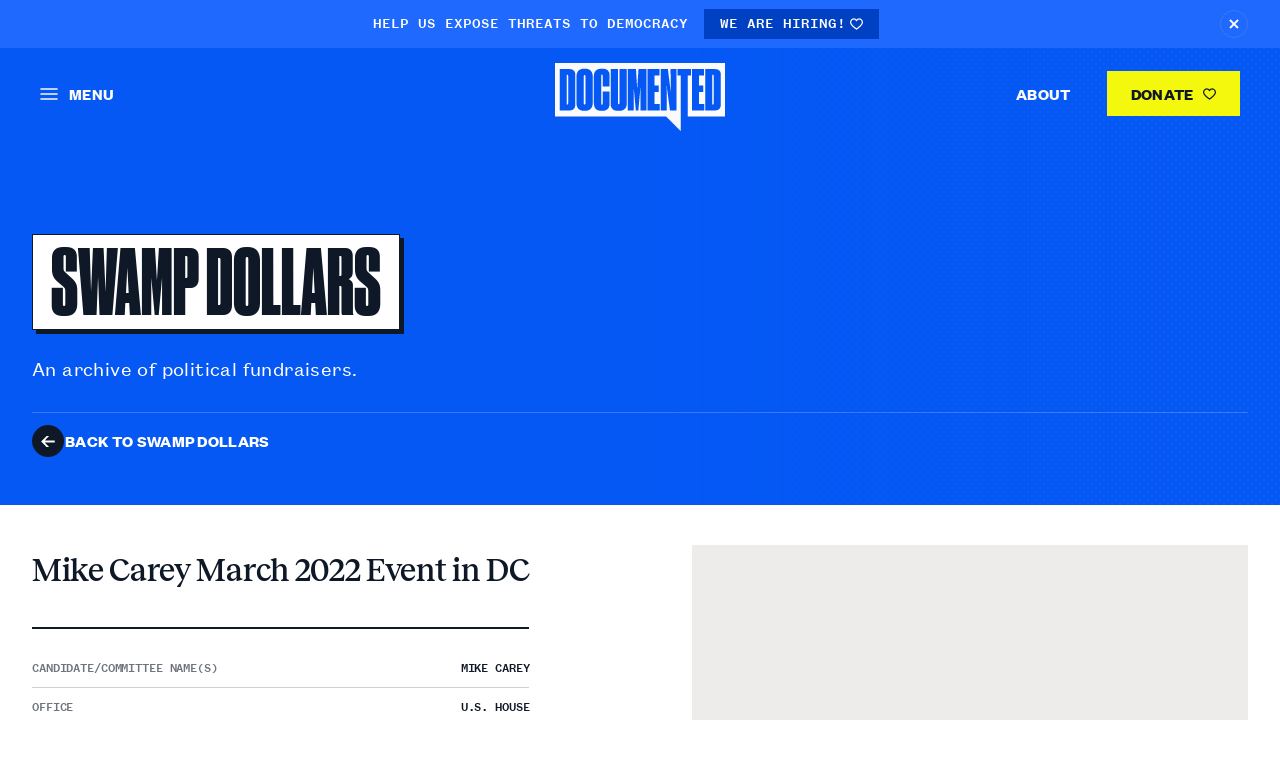

--- FILE ---
content_type: text/html; charset=UTF-8
request_url: https://documented.net/swamp-dollars/mike-carey-march-2022-event-in-dc
body_size: 15180
content:
<!DOCTYPE html>
<html class="is-loading" lang="en-US">
  <head>
  <meta charset="utf-8">
  <meta name="viewport" content="width=device-width, initial-scale=1.0, maximum-scale=5.0, viewport-fit=cover">
  <meta name="referrer" content="origin-when-cross-origin" />

  <link rel="apple-touch-icon" sizes="180x180" href="/assets/meta-icons/apple-touch-icon.png">
<link rel="icon" type="image/png" sizes="32x32" href="/assets/meta-icons/favicon-32x32.png">
<link rel="icon" type="image/png" sizes="16x16" href="/assets/meta-icons/favicon-16x16.png">
<link rel="manifest" href="/assets/meta-icons/site.webmanifest">
<link rel="mask-icon" href="/assets/meta-icons/safari-pinned-tab.svg" color="#2a70ff">
<meta name="msapplication-TileColor" content="#2a70ff">
<meta name="theme-color" content="#ffffff">
  <link rel="preload" href="/assets/fonts/DrukCond-Super.woff2" as="font" type="font/woff2" crossorigin><link rel="preload" href="/assets/fonts/grotesk-bold.woff2" as="font" type="font/woff2" crossorigin><link rel="preload" href="/assets/fonts/grotesk-mono-medium.woff2" as="font" type="font/woff2" crossorigin><link rel="preload" href="/assets/fonts/grotesk-text-medium.woff2" as="font" type="font/woff2" crossorigin><link rel="preload" href="/assets/fonts/grotesk-text-regular.woff2" as="font" type="font/woff2" crossorigin><link rel="preload" href="/assets/fonts/Reckless-Medium.woff2" as="font" type="font/woff2" crossorigin><style>  @font-face{
    font-family:Druk;
    src: url(/assets/fonts/DrukCond-Super.woff2) format("woff2"),
         url(/assets/fonts/DrukCond-Super.woff) format("woff");
    font-display: swap;
  }
  @font-face{
    font-family:Grotesk-Bold;
    src: url(/assets/fonts/grotesk-bold.woff2) format("woff2"),
         url(/assets/fonts/grotesk-bold.woff) format("woff");
    font-display: swap;
  }
  @font-face{
    font-family:Grotesk-Mono-Medium;
    src: url(/assets/fonts/grotesk-mono-medium.woff2) format("woff2"),
         url(/assets/fonts/grotesk-mono-medium.woff) format("woff");
    font-display: swap;
  }
  @font-face{
    font-family:Grotesk-Text-Medium;
    src: url(/assets/fonts/grotesk-text-medium.woff2) format("woff2"),
         url(/assets/fonts/grotesk-text-medium.woff) format("woff");
    font-display: swap;
  }
  @font-face{
    font-family:Grotesk-Text-Regular;
    src: url(/assets/fonts/grotesk-text-regular.woff2) format("woff2"),
         url(/assets/fonts/grotesk-text-regular.woff) format("woff");
    font-display: swap;
  }
  @font-face{
    font-family:Reckless-Medium;
    src: url(/assets/fonts/Reckless-Medium.woff2) format("woff2"),
         url(/assets/fonts/Reckless-Medium.woff) format("woff");
    font-display: swap;
  }
</style>

<script>if("fonts" in document) { var druk = new FontFace("Druk","url(/assets/fonts/DrukCond-Super.woff2) format('woff2'), url(/assets/fonts/DrukCond-Super.woff) format('woff')");var groteskBold = new FontFace("Grotesk-Bold","url(/assets/fonts/grotesk-bold.woff2) format('woff2'), url(/assets/fonts/grotesk-bold.woff) format('woff')");var groteskMonoMedium = new FontFace("Grotesk-Mono-Medium","url(/assets/fonts/grotesk-mono-medium.woff2) format('woff2'), url(/assets/fonts/grotesk-mono-medium.woff) format('woff')");var groteskTextMedium = new FontFace("Grotesk-Text-Medium","url(/assets/fonts/grotesk-text-medium.woff2) format('woff2'), url(/assets/fonts/grotesk-text-medium.woff) format('woff')");var groteskTextRegular = new FontFace("Grotesk-Text-Regular","url(/assets/fonts/grotesk-text-regular.woff2) format('woff2'), url(/assets/fonts/grotesk-text-regular.woff) format('woff')");var recklessMedium = new FontFace("Reckless-Medium","url(/assets/fonts/Reckless-Medium.woff2) format('woff2'), url(/assets/fonts/Reckless-Medium.woff) format('woff')");Promise.all([druk,groteskBold,groteskMonoMedium,groteskTextMedium,groteskTextRegular,recklessMedium]).then(function(fonts){fonts.forEach(function(font) {document.fonts.add(font);});});}</script>



  <link rel="stylesheet" href="/_compiled/app.css">
  <noscript><style>html,html body{opacity:1!important;}img{opacity:1!important;}</style></noscript>

  <script>
    function loaded(func) {if(document.readyState !== 'loading') {func()}else{document.addEventListener('DOMContentLoaded', function(){func()});}}
    function interactive(func) {if(document.readyState !== 'loading') {func()}else{document.addEventListener('readystatechange', function(event) {if(event.target.readyState === 'interactive'){func()}});}}

    loaded(function() {document.body.style.opacity = '1';if(!window.loadingImgs){window.loadingImgs = imgs = document.querySelectorAll('img:not(.loaded)[loading="lazy"]');}for (let i = 0; i < window.loadingImgs.length; i++) {const img = window.loadingImgs[i];if(img['complete'] || img['readyState'] == "complete") {showImg(window.loadingImgs[i], 'loaded')}}});

    interactive(() => {if(!window.loadingImgs){window.loadingImgs = imgs = document.querySelectorAll('img:not(.loaded)[loading="lazy"]');};for (let i = 0; i < window.loadingImgs.length; i++) {window.loadingImgs[i].addEventListener('load', function() {showImg(window.loadingImgs[i], 'interactive')})};})

    function showImg(img, type) {img.style.opacity='0';setTimeout(function(){img.style.transition='opacity 1s ease';img.style.opacity='1';img.classList.add('loaded');img.addEventListener('transitionend', function() {img.style.opacity = '';img.style.transition = ''});},10);}
  </script>

    
  <title>Documented | Documented</title><meta name="generator" content="SEOmatic">
<meta name="keywords" content="investigative,watchdog,journalism,Documented">
<meta name="description" content="Documented is an investigative watchdog and journalism project committed to holding the powerful interests that undermine our democracy accountable.">
<meta name="referrer" content="no-referrer-when-downgrade">
<meta name="robots" content="all">
<meta content="itsdocumented" property="fb:profile_id">
<meta content="en_US" property="og:locale">
<meta content="Documented" property="og:site_name">
<meta content="website" property="og:type">
<meta content="https://documented.net/swamp-dollars/mike-carey-march-2022-event-in-dc" property="og:url">
<meta content="Documented" property="og:title">
<meta content="Documented is an investigative watchdog and journalism project committed to holding the powerful interests that undermine our democracy accountable." property="og:description">
<meta content="https://documented.imgix.net/uploads/Misc-Images/documented-social.jpg?auto=format&amp;crop=focalpoint&amp;domain=documented.imgix.net&amp;fit=crop&amp;fp-x=0.5&amp;fp-y=0.5&amp;h=630&amp;ixlib=php-3.3.1&amp;q=82&amp;usm=20&amp;w=1200&amp;s=fe352d3ed01dd3c169a19cfb6bdd8081" property="og:image">
<meta content="1200" property="og:image:width">
<meta content="630" property="og:image:height">
<meta content="Documented is an investigative watchdog and journalism project committed to holding the powerful interests that undermine our democracy accountable." property="og:image:alt">
<meta content="https://bsky.app/profile/documented.bsky.social" property="og:see_also">
<meta content="https://instagram.com/__documented" property="og:see_also">
<meta content="https://www.linkedin.com/company/documented/" property="og:see_also">
<meta content="https://www.facebook.com/itsdocumented/" property="og:see_also">
<meta content="https://twitter.com/itsdocumented" property="og:see_also">
<meta name="twitter:card" content="summary_large_image">
<meta name="twitter:site" content="@itsdocumented">
<meta name="twitter:creator" content="@itsdocumented">
<meta name="twitter:title" content="Documented">
<meta name="twitter:description" content="Documented is an investigative watchdog and journalism project committed to holding the powerful interests that undermine our democracy accountable.">
<meta name="twitter:image" content="https://documented.imgix.net/uploads/Misc-Images/documented-social.jpg?auto=format&amp;crop=focalpoint&amp;domain=documented.imgix.net&amp;fit=crop&amp;fp-x=0.5&amp;fp-y=0.5&amp;h=418&amp;ixlib=php-3.3.1&amp;q=82&amp;w=800&amp;s=c0f642e4750313b0716ae010b97a62dd">
<meta name="twitter:image:width" content="800">
<meta name="twitter:image:height" content="418">
<meta name="twitter:image:alt" content="Documented is an investigative watchdog and journalism project committed to holding the powerful interests that undermine our democracy accountable.">
<link href="https://documented.net/swamp-dollars/mike-carey-march-2022-event-in-dc" rel="canonical">
<link href="https://documented.net/" rel="home">
<link type="text/plain" href="https://documented.net/humans.txt" rel="author">
<link href="https://documented.net/cpresources/136b69a3/css/front-end/plugin/freeform.css?v=1768679347" rel="stylesheet"></head>
  <body class="opacity-0 transition-opacity duration-500">

    <a class="srd" href="#main">Skip to Page Content</a>

        <notification-bar
    data-js-module="customElement/notification-bar"
    data-storage="alertbar"
    style="display:none;"
    class="js-custom-el w-full align-bottom overflow-hidden">
    <div class="js-inner flex items-start md:items-center bg-blue-bright py-9 px-20 md:px-32 md:text-center text-white w-full">
      <div class="mr-auto md:mx-auto md:px-12">
        <p class="js-text md:inline flex">
          <span class="inline-flex items-center"><span class="md:inline text-11 md:text-14 uppercase font-Grotesk-Mono-Medium">Help us expose threats to democracy</span></span>
          <span>
            
                                                                    <a
                href="https://documented.net/work-with-us"                class="inline-flex items-center gap-8 text-11 md:text-14 leading-none font-Grotesk-Mono-Medium uppercase px-8 md:px-16 py-6 md:py-8 bg-blue-bright-2 ml-12 hover:opacity-70 transition-opacity duration-300"
                target="_blank" rel="noopener">We are hiring!                                                                <i class="inline-block inline-block ml-4">
      <svg width="13" height="12" viewBox="0 0 13 12" fill="none" xmlns="http://www.w3.org/2000/svg">
<path d="M9.18021 0.318604C7.83861 0.318604 6.99153 0.971646 6.5 1.56224C6.00844 0.971646 5.16139 0.318604 3.81927 0.318604C1.53465 0.318604 0 2.43513 0 4.41152C0 7.28933 5.5276 11.1457 6.15771 11.5757C6.2608 11.6458 6.38063 11.6813 6.49997 11.6813C6.61982 11.6813 6.73915 11.6463 6.84224 11.5757C7.47244 11.1456 12.9999 7.2892 12.9999 4.41152C12.9999 2.43513 11.4648 0.318604 9.18021 0.318604ZM6.49948 10.3342C4.32302 8.78589 1.21472 6.0152 1.21472 4.41152C1.21472 3.20497 2.12014 1.53319 3.81927 1.53319C5.3651 1.53319 5.91097 2.86829 5.93229 2.92107C6.02116 3.15568 6.24562 3.30905 6.49646 3.31107H6.50053C6.74987 3.31107 6.97431 3.1567 7.06624 2.92513C7.08858 2.86825 7.63448 1.53322 9.1803 1.53322C10.8799 1.53322 11.7854 3.20489 11.7854 4.41155C11.7854 6.01315 8.67646 8.78485 6.49948 10.3342Z" fill="currentColor"/>
</svg>
    </i>
                                    
              </a>
                      </span>
        </p>
      </div>
      <button
        class="js-close md:ml-0 ml-12 transition-all duration-300 origin-center hover:rotate-180 rotate-0 inline-flex hover:bg-blue-bright-2 w-26 h-26 md:w-28 md:h-28 flex-shrink-0 p-8 rounded-full border border-gray-1 border-opacity-20 hover:border-blue-bright-2">
        <span class="srd">Close Alert Bar</span>
                  <i class="inline-block inline-block w-full">
      <svg viewBox="0 0 10 10" fill="none" xmlns="http://www.w3.org/2000/svg">
<path d="M1 1L9 9M9 1L1 9" stroke="currentColor" stroke-width="2"/>
</svg>
    </i>
        </button>
    </div>
  </notification-bar>

    <div class="relative block w-full min-h-[1px] -mt-1">
      

  
<site-header
  data-js-module="customElement/site-header"
  data-js-attach="snap"
  role="banner"
  class="js-custom-el inline-block absolute z-10 top-0 left-0 w-full align-bottom">

  <div class="js-scroll-container">
    <div class="scroll-content text-gray-3 transition-colors duration-300 flex items-center w-full p-12 md:px-20 lg:px-40 md:py-16 flex-row-reverse md:flex-row justify-between">
      <div class="md:flex-1">
        <menu-drawer-action
          class="cursor-pointer uppercase inline-flex items-center  hover:text-blue-bright  p-12 -m-12"
          aria-label="open navigation"
          aria-controls="menu-drawer-content"
          aria-expanded="false"
          tabindex="0"
          role="button">
          <div class="mr-11">
            <svg width="18" height="12" viewBox="0 0 18 12" fill="none" xmlns="http://www.w3.org/2000/svg">
  <path d="M1 1H17" stroke="currentColor" stroke-width="1.5" stroke-linecap="round"/>
  <path d="M1 6H9H17" stroke="currentColor" stroke-width="1.5" stroke-linecap="round"/>
  <path d="M1 11H17" stroke="currentColor" stroke-width="1.5" stroke-linecap="round"/>
</svg>
          </div>
          <span class="hidden md:inline text-style-b3 text-style-caps">
              MENU
          </span>
        </menu-drawer-action>
      </div>

      <div class="">
        <a href="https://documented.net/" class="inline-block  align-bottom w-[120px] lg:w-[170px] transition-all  duration-100 header-logo -mb-7 hover:text-yellow"><span class="srd">Homepage</span><svg width="100%" height="100%" viewBox="0 0 170 68" fill="none" xmlns="http://www.w3.org/2000/svg">
  <path d="M12.3056 41.5977H11.631V11.7806H12.3056C12.6428 11.7806 12.8677 11.8917 12.9801 12.1138C13.0925 12.3359 13.1487 12.6505 13.1487 13.0577V40.2095C13.1487 40.6908 13.0925 41.0424 12.9801 41.2645C12.8677 41.4866 12.6428 41.5977 12.3056 41.5977Z" fill="currentColor"/>
  <path d="M29.609 11.8917C30.1711 11.8917 30.4522 12.2988 30.4522 13.1132V40.4316C30.4522 41.172 30.1711 41.5421 29.609 41.5421C29.0843 41.5421 28.822 41.172 28.822 40.4316V13.1132C28.822 12.2988 29.0843 11.8917 29.609 11.8917Z" fill="currentColor"/>
  <path d="M157.829 41.5977H157.155V11.7806H157.829C158.166 11.7806 158.391 11.8917 158.504 12.1138C158.616 12.3359 158.672 12.6505 158.672 13.0577V40.2095C158.672 40.6908 158.616 41.0424 158.504 41.2645C158.391 41.4866 158.166 41.5977 157.829 41.5977Z" fill="currentColor"/>
  <path fill-rule="evenodd" clip-rule="evenodd" d="M170 0H0V53.5973H111.133L125.714 68V47.4278H125.719V12.4469H122.515V6.11703H135.95V12.4469H132.746V47.4278H132.746V53.5973H170V0ZM14.8351 6.11703H4.66085V47.4278H14.9475C16.5214 47.4278 17.8143 46.9281 18.8261 45.9286C19.8379 44.9292 20.3438 43.3375 20.3438 41.1535V12.0582C20.3438 9.87424 19.8004 8.33804 18.7137 7.44964C17.6644 6.56123 16.3715 6.11703 14.8351 6.11703ZM35.736 45.7621C37.0851 44.3924 37.7596 42.412 37.7596 39.8209V13.8906C37.7596 11.4104 37.16 9.43004 35.9609 7.94937C34.7617 6.46869 32.8318 5.72835 30.1711 5.72835H29.0469C26.3862 5.72835 24.4563 6.45018 23.2571 7.89384C22.0579 9.3375 21.4584 11.3364 21.4584 13.8906V39.8209C21.4584 42.375 22.0954 44.3554 23.3695 45.7621C24.6811 47.1317 26.5736 47.8165 29.0469 47.8165H30.2273C32.5507 47.8165 34.3869 47.1317 35.736 45.7621ZM47.46 41.4311C47.3851 41.6532 47.1977 41.7642 46.8979 41.7642C46.4107 41.7642 46.1672 41.3756 46.1672 40.5982V12.669C46.1672 11.9657 46.4107 11.614 46.8979 11.614C47.1977 11.614 47.3851 11.7066 47.46 11.8917C47.5724 12.0767 47.6286 12.3359 47.6286 12.669V23.3854H54.5988V12.4469C54.5988 10.411 54.0367 8.78224 52.9125 7.56069C51.7883 6.33913 49.9895 5.72835 47.5162 5.72835H46.3358C44.9867 5.72835 43.8438 5.91344 42.9069 6.28361C41.97 6.65378 41.2018 7.17201 40.6022 7.83831C40.0027 8.50462 39.553 9.30048 39.2532 10.2259C38.9908 11.1513 38.8597 12.1508 38.8597 13.2243V40.0985C38.8597 42.5416 39.4405 44.448 40.6022 45.8176C41.7639 47.1502 43.6939 47.8165 46.392 47.8165H47.5162C48.7529 47.8165 49.8209 47.6314 50.7203 47.2612C51.6196 46.8541 52.3504 46.3358 52.9125 45.7065C53.5121 45.0402 53.943 44.2814 54.2054 43.43C54.4677 42.5786 54.5988 41.6902 54.5988 40.7648V28.5492H47.6286V40.5982C47.6286 40.9314 47.5724 41.209 47.46 41.4311ZM59.6482 47.3168C60.6225 47.6869 61.7842 47.872 63.1333 47.872H64.2575C65.5316 47.872 66.6371 47.6869 67.574 47.3168C68.5108 46.9466 69.2791 46.4469 69.8786 45.8176C70.5157 45.1883 70.9841 44.4665 71.2839 43.6521C71.5837 42.8007 71.7336 41.9308 71.7336 41.0424V6.11703H64.4824V40.2095C64.4824 40.9129 64.22 41.2645 63.6954 41.2645C63.2082 41.2645 62.9647 40.9129 62.9647 40.2095V6.11703H55.6572V41.0424C55.6572 41.9678 55.7884 42.8377 56.0507 43.6521C56.313 44.4665 56.7439 45.1883 57.3435 45.8176C57.9431 46.4469 58.7113 46.9466 59.6482 47.3168ZM80.9896 6.11703H72.839V47.4278H78.6849V24.3293L80.821 47.4278H83.3505L85.4303 24.3293V47.4278H91.3887V6.11703H83.4629L82.2262 26.1617L80.9896 6.11703ZM104.52 12.4469V6.11703H92.4909V47.4278H104.689V40.9869H99.4611V29.049H103.733V22.497H99.4611V12.4469H104.52ZM115.67 28.4937L112.915 6.11703H105.72V47.4278H111.679L111.623 22.6636L114.939 47.4278H121.516V6.11703H115.614L115.67 28.4937ZM148.984 12.4469V6.11703H136.955V47.4278H149.153V40.9869H143.925V29.049H148.197V22.497H143.925V12.4469H148.984ZM160.359 6.11703H150.184V47.4278H160.471C162.045 47.4278 163.338 46.9281 164.35 45.9286C165.361 44.9292 165.867 43.3375 165.867 41.1535V12.0582C165.867 9.87424 165.324 8.33804 164.237 7.44964C163.188 6.56123 161.895 6.11703 160.359 6.11703Z" fill="currentColor"/>
</svg>
</a>
      </div>

      <div class="md:flex-1 hidden md:flex items-center justify-end">
        <nav class="">
          <ul><li class="inline-block button ml-12">
                    
  <a
    href="https://documented.net/about-documented"    class=" py-8 lg:py-12 px-12 lg:px-24 text-style-b3 text-style-caps hover:underline"
        >About  </a>
              </li><li class="inline-block button ml-12">
                    
  <a
    href="https://www.buymeacoffee.com/documented"    class=" py-8 lg:py-12 px-12 lg:px-24 text-style-b3 text-style-caps bg-yellow bg-yellow text-blue-1 transition-colors duration-300 hover:text-white hover:bg-blue-bright"
     target="_blank" rel="noopener"    >Donate                <i class="inline-block inline-block ml-6">
      <svg width="13" height="12" viewBox="0 0 13 12" fill="none" xmlns="http://www.w3.org/2000/svg">
<path d="M9.18021 0.318604C7.83861 0.318604 6.99153 0.971646 6.5 1.56224C6.00844 0.971646 5.16139 0.318604 3.81927 0.318604C1.53465 0.318604 0 2.43513 0 4.41152C0 7.28933 5.5276 11.1457 6.15771 11.5757C6.2608 11.6458 6.38063 11.6813 6.49997 11.6813C6.61982 11.6813 6.73915 11.6463 6.84224 11.5757C7.47244 11.1456 12.9999 7.2892 12.9999 4.41152C12.9999 2.43513 11.4648 0.318604 9.18021 0.318604ZM6.49948 10.3342C4.32302 8.78589 1.21472 6.0152 1.21472 4.41152C1.21472 3.20497 2.12014 1.53319 3.81927 1.53319C5.3651 1.53319 5.91097 2.86829 5.93229 2.92107C6.02116 3.15568 6.24562 3.30905 6.49646 3.31107H6.50053C6.74987 3.31107 6.97431 3.1567 7.06624 2.92513C7.08858 2.86825 7.63448 1.53322 9.1803 1.53322C10.8799 1.53322 11.7854 3.20489 11.7854 4.41155C11.7854 6.01315 8.67646 8.78485 6.49948 10.3342Z" fill="currentColor"/>
</svg>
    </i>
        </a>
              </li></ul>
        </nav>
      </div>
    </div>
  </div>
</site-header>


<menu-drawer
  class="overflow-y-scroll fixed left-0 top-0 h-screen w-full max-w-[500px] px-45 py-30 bg-black transform -translate-x-full invisible z-100 bg-gray-backdrop text-dark-0"
  tabindex="0"
  aria-hidden="true">

 <button
  id="close-menu-drawer"
  class="close mb-46 leading-none flex items-center text-style-b3 text-style-caps"
  aria-label="close navigation">          <i class="inline-block w-14 h-14 text-dark-0">
      <svg viewBox="0 0 14 14" fill="none" xmlns="http://www.w3.org/2000/svg">
  <path d="M1.34326 12.657L7.00012 7.00013L12.657 1.34327" stroke="currentColor" stroke-width="1.5" stroke-linecap="round"/>
  <path d="M12.6567 12.657L6.99988 7.00013L1.34303 1.34327" stroke="currentColor" stroke-width="1.5" stroke-linecap="round"/>
</svg>
    </i>
  <span class="inline-block ml-12">CLOSE</span></button>

 <div id="menu-drawer-content">
    <form action="https://documented.net/search/results" class="flex items-center mb-46 relative">
                <i class="inline-block absolute left-0 inline-block mr-12 pointer-events-none">
      <svg width="18" height="18" viewBox="0 0 18 18" fill="none" xmlns="http://www.w3.org/2000/svg">
  <path d="M17.1414 16.3065L17.2825 16.1654L17.1418 16.024L12.7973 11.6565C14.9612 8.89933 14.641 4.92391 12.0346 2.55013C9.38326 0.135394 5.30226 0.230647 2.76645 2.76645C0.230647 5.30226 0.135394 9.38326 2.55013 12.0346C4.92391 14.641 8.89933 14.9612 11.6565 12.7973L16.024 17.1418L16.1654 17.2825L16.3065 17.1414L17.1414 16.3065ZM2.39578 7.5253C2.39578 4.69235 4.69235 2.39578 7.5253 2.39578C10.3583 2.39578 12.6548 4.69235 12.6548 7.5253C12.6548 10.3583 10.3583 12.6548 7.5253 12.6548C4.69235 12.6548 2.39578 10.3583 2.39578 7.5253Z" fill="currentColor" stroke="currentColor" stroke-width="0.4"/>
</svg>
    </i>
        <input
        name="q"
        type="search"
        placeholder="Search"
        class="outline-none bg-[transparent] pl-30">
    </form>

    <ul class="pb-12 mb-24 border-b border-gray-2">  
    
  <li class="mb-14  large">
    
    <span class="">
          
  <a
    href="https://documented.net/investigations"    class="font-Druk text-48 leading-[100%] uppercase hover:underline hover:text-blue-bright"
        >Investigations  </a>

          </span></li>
  
    
  <li class="mb-14  large">
    
    <span class="">
          
  <a
    href="https://documented.net/reporting"    class="font-Druk text-48 leading-[100%] uppercase hover:underline hover:text-blue-bright"
        >Reporting  </a>

          </span></li>
  
    
  <li class="mb-14  is-active pb-24 mb-24 border-b border-blue-1 border-opacity-20 large bottom-border">
    
    <span class="">
          
  <a
    href="https://documented.net/swamp-dollars"    class="font-Druk text-48 leading-[100%] uppercase hover:underline hover:text-blue-bright text-blue-bright underline"
        >Swamp Dollars  </a>

          </span></li>
  
    
  <li class="mb-14 ">
    
    <span class="">
          
  <a
    href="https://documented.net/about-documented"    class="text-16 text-style-b2 text-style-caps font-bold hover:underline hover:text-blue-bright"
        >About Us  </a>

          </span></li>
  
    
  <li class="mb-14 ">
    
    <span class="">
          
  <a
    href="https://documented.net/work-with-us"    class="text-16 text-style-b2 text-style-caps font-bold hover:underline hover:text-blue-bright"
        >We Are Hiring  </a>

          </span></li>
  
    
  <li class="mb-14 ">
    
    <span class="">
          
  <a
    href="https://www.theshakedown.documented.net/"    class="text-16 text-style-b2 text-style-caps font-bold hover:underline hover:text-blue-bright"
     target="_blank" rel="noopener"    >Join Our Newsletter  </a>

          </span></li>
  
    
  <li class="mb-14 ">
    
    <span class="">
          
  <a
    href="https://documented.net/use-our-research"    class="text-16 text-style-b2 text-style-caps font-bold hover:underline hover:text-blue-bright"
        >Use Our Research  </a>

          </span></li>
  
    
  <li class="mb-14 ">
    
    <span class="">
          
  <a
    href="https://documented.net/press"    class="text-16 text-style-b2 text-style-caps font-bold hover:underline hover:text-blue-bright"
        >Press Contact  </a>

          </span></li>
  
    
  <li class="mb-14 ">
    
    <span class="">
          
  <a
    href="https://documented.net/leak-to-us"    class="text-16 text-style-b2 text-style-caps font-bold hover:underline hover:text-blue-bright"
        >Leak To Us  </a>

          </span></li>
  
    
  <li class="mb-14 ">
    
    <span class="">
          
  <a
    href="https://documented.net/partnerships"    class="text-16 text-style-b2 text-style-caps font-bold hover:underline hover:text-blue-bright"
        >Partnerships  </a>

          </span></li>
  
    
  <li class="mb-14 ">
    
    <span class="">
          
  <a
    href="https://www.buymeacoffee.com/documented"    class="text-16 text-style-b2 text-style-caps font-bold hover:underline hover:text-blue-bright"
     target="_blank" rel="noopener"    >Buy us a coffee  </a>

          </span></li>
</ul>

   <ul class="flex gap-6 items-center pb-80">
              <li>
    <a
      href="https://www.linkedin.com/company/documented/"
      target="_blank"
      rel="nofollow"
      class="inline-flex items-center justify-center w-43 h-43 bg-gray-1 hover:bg-white hover:shadowed hover:text-blue-1 transition-all duration-100">
      <svg width="25" height="25" viewBox="0 0 25 25" fill="none" xmlns="http://www.w3.org/2000/svg">
  <path d="M18.8353 18.839H16.1698V14.6623C16.1698 13.6663 16.1495 12.3845 14.7808 12.3845C13.391 12.3845 13.1788 13.4683 13.1788 14.5887V18.839H10.5132V10.25H13.0738V11.4207H13.1082C13.466 10.7457 14.336 10.0333 15.6357 10.0333C18.3365 10.0333 18.836 11.8108 18.836 14.1245V18.839H18.8353ZM7.50275 9.07475C6.64475 9.07475 5.9555 8.38025 5.9555 7.526C5.9555 6.6725 6.6455 5.97875 7.50275 5.97875C8.35775 5.97875 9.05075 6.6725 9.05075 7.526C9.05075 8.38025 8.357 9.07475 7.50275 9.07475ZM8.83925 18.839H6.16625V10.25H8.83925V18.839ZM20.1688 3.5H4.82825C4.094 3.5 3.5 4.0805 3.5 4.79675V20.2033C3.5 20.9202 4.094 21.5 4.82825 21.5H20.1665C20.9 21.5 21.5 20.9202 21.5 20.2033V4.79675C21.5 4.0805 20.9 3.5 20.1665 3.5H20.1688Z" fill="currentColor"/>
</svg>
      <span class="srd">View our in</span>
    </a>
  </li>

                <li>
    <a
      href="https://twitter.com/itsdocumented"
      target="_blank"
      rel="nofollow"
      class="inline-flex items-center justify-center w-43 h-43 bg-gray-1 hover:bg-white hover:shadowed hover:text-blue-1 transition-all duration-100">
      <svg width="25" height="25" viewBox="0 0 25 25" fill="none" xmlns="http://www.w3.org/2000/svg">
  <path d="M21.4655 6.74225C20.8018 7.034 20.093 7.23275 19.3468 7.3235C20.1073 6.86525 20.6922 6.143 20.969 5.28125C20.2558 5.6975 19.4653 6.0005 18.6238 6.16925C17.9518 5.45 16.994 5 15.9305 5C13.8927 5 12.2405 6.65225 12.2405 8.68775C12.2405 8.98025 12.2743 9.2615 12.3358 9.53075C9.26825 9.386 6.5495 7.913 4.73 5.68625C4.40975 6.22775 4.2305 6.857 4.2305 7.5425C4.2305 8.825 4.883 9.95225 5.8715 10.6145C5.26625 10.595 4.697 10.4285 4.2005 10.1525V10.1982C4.2005 11.987 5.47025 13.4787 7.16 13.8185C6.85025 13.9017 6.52325 13.9467 6.188 13.9467C5.9525 13.9467 5.72675 13.9242 5.501 13.8822C5.97425 15.347 7.33475 16.415 8.954 16.445C7.694 17.4342 6.09725 18.0237 4.3775 18.0237C4.085 18.0237 3.79325 18.0065 3.5 17.9735C5.14175 19.019 7.076 19.6302 9.16775 19.6302C15.9583 19.6302 19.667 14.0082 19.667 9.14075C19.667 8.984 19.667 8.82575 19.6558 8.66825C20.3765 8.1515 21.0057 7.49825 21.5007 6.75725L21.4655 6.74225Z" fill="currentColor"/>
</svg>
      <span class="srd">View our twit</span>
    </a>
  </li>

                <li>
    <a
      href="https://www.facebook.com/itsdocumented/"
      target="_blank"
      rel="nofollow"
      class="inline-flex items-center justify-center w-43 h-43 bg-gray-1 hover:bg-white hover:shadowed hover:text-blue-1 transition-all duration-100">
      <svg width="25" height="25" viewBox="0 0 25 25" fill="none" xmlns="http://www.w3.org/2000/svg">
<path d="M20.507 3.31519H4.493C3.94475 3.31519 3.5 3.75994 3.5 4.30819V20.3222C3.5 20.8712 3.94475 21.3152 4.493 21.3152H13.1135V14.3447H10.7668V11.6289H13.1135V9.62269C13.1135 7.29844 14.534 6.03394 16.6077 6.03394C17.6015 6.03394 18.4558 6.10669 18.7048 6.13969V8.56969H17.264C16.139 8.56969 15.92 9.11044 15.92 9.89794V11.6312H18.608L18.2593 14.3537H15.92V21.3152H20.5062C21.056 21.3152 21.5 20.8712 21.5 20.3222V4.30819C21.5 3.75994 21.056 3.31519 20.507 3.31519Z" fill="currentColor"/>
</svg>
      <span class="srd">View our facebook</span>
    </a>
  </li>

                <li>
    <a
      href="https://instagram.com/__documented"
      target="_blank"
      rel="nofollow"
      class="inline-flex items-center justify-center w-43 h-43 bg-gray-1 hover:bg-white hover:shadowed hover:text-blue-1 transition-all duration-100">
      <svg width="25" height="25" viewBox="0 0 25 25" fill="none" xmlns="http://www.w3.org/2000/svg">
  <path d="M12.5 3.5C10.055 3.5 9.74975 3.51125 8.78975 3.554C7.83125 3.599 7.17875 3.74975 6.605 3.9725C6.01325 4.202 5.51075 4.51025 5.0105 5.0105C4.51025 5.51075 4.20125 6.0125 3.9725 6.605C3.74975 7.17875 3.59825 7.83125 3.554 8.78975C3.509 9.74975 3.5 10.055 3.5 12.5C3.5 14.945 3.51125 15.2503 3.554 16.2103C3.599 17.168 3.74975 17.8213 3.9725 18.395C4.202 18.986 4.51025 19.4893 5.0105 19.9895C5.51075 20.489 6.0125 20.7987 6.605 21.0275C7.1795 21.2495 7.832 21.4018 8.78975 21.446C9.74975 21.491 10.055 21.5 12.5 21.5C14.945 21.5 15.2503 21.4888 16.2103 21.446C17.168 21.401 17.8213 21.2495 18.395 21.0275C18.986 20.798 19.4893 20.489 19.9895 19.9895C20.489 19.4893 20.7987 18.9883 21.0275 18.395C21.2495 17.8213 21.4018 17.168 21.446 16.2103C21.491 15.2503 21.5 14.945 21.5 12.5C21.5 10.055 21.4888 9.74975 21.446 8.78975C21.401 7.832 21.2495 7.178 21.0275 6.605C20.798 6.01325 20.489 5.51075 19.9895 5.0105C19.4893 4.51025 18.9883 4.20125 18.395 3.9725C17.8213 3.74975 17.168 3.59825 16.2103 3.554C15.2503 3.509 14.945 3.5 12.5 3.5ZM12.5 5.12C14.9023 5.12 15.1888 5.132 16.1375 5.17325C17.015 5.2145 17.4913 5.36 17.8077 5.4845C18.2292 5.64725 18.5278 5.84225 18.8442 6.1565C19.1585 6.4715 19.3535 6.77075 19.5163 7.19225C19.6392 7.50875 19.7862 7.985 19.826 8.8625C19.8687 9.812 19.8785 10.097 19.8785 12.5C19.8785 14.903 19.8673 15.1888 19.823 16.1375C19.7773 17.015 19.631 17.4913 19.5072 17.8077C19.3393 18.2292 19.148 18.5278 18.833 18.8442C18.5188 19.1585 18.215 19.3535 17.798 19.5163C17.483 19.6392 16.9993 19.7862 16.1217 19.826C15.1663 19.8687 14.885 19.8785 12.4775 19.8785C10.0693 19.8785 9.788 19.8673 8.83325 19.823C7.955 19.7773 7.47125 19.631 7.15625 19.5072C6.7295 19.3393 6.43625 19.148 6.122 18.833C5.80625 18.5188 5.6045 18.215 5.447 17.798C5.32325 17.483 5.17775 16.9993 5.132 16.1217C5.09825 15.1768 5.08625 14.885 5.08625 12.4887C5.08625 10.0917 5.09825 9.79925 5.132 8.843C5.17775 7.9655 5.32325 7.4825 5.447 7.1675C5.6045 6.74 5.80625 6.4475 6.122 6.13175C6.43625 5.8175 6.7295 5.615 7.15625 5.45825C7.47125 5.33375 7.9445 5.1875 8.822 5.1425C9.77825 5.10875 10.0595 5.0975 12.4662 5.0975L12.5 5.12ZM12.5 7.8785C9.94625 7.8785 7.8785 9.9485 7.8785 12.5C7.8785 15.0538 9.9485 17.1215 12.5 17.1215C15.0538 17.1215 17.1215 15.0515 17.1215 12.5C17.1215 9.94625 15.0515 7.8785 12.5 7.8785ZM12.5 15.5C10.8425 15.5 9.5 14.1575 9.5 12.5C9.5 10.8425 10.8425 9.5 12.5 9.5C14.1575 9.5 15.5 10.8425 15.5 12.5C15.5 14.1575 14.1575 15.5 12.5 15.5ZM18.3845 7.69625C18.3845 8.2925 17.9 8.77625 17.3045 8.77625C16.7083 8.77625 16.2245 8.29175 16.2245 7.69625C16.2245 7.10075 16.709 6.617 17.3045 6.617C17.8993 6.61625 18.3845 7.10075 18.3845 7.69625Z" fill="currentColor"/>
</svg>
      <span class="srd">View our inst</span>
    </a>
  </li>

      </ul>

    <ul>
          </ul>
 </div>
</menu-drawer>


    </div>

    <div class="site-container">
      <main id="main" class="site-content min-h-[calc(100vh-290px)]" role="main">
          

<header class="relative contain-x-1 flex items-end  bg-blue-bright-1 nav-top-offset min-h-[350px]">
  <div class="w-full z-4 bottom-0 left-0 nav-top-offset pb-46">
    <div class="o-container is-small relative"><h1>
            <span class="text-style-page-title mr-20 mb-24 text-blue-1 relative border shadowed">Swamp Dollars</span>          </h1>      <p class="text-style-b1 text-white">An archive of political fundraisers.</p>

      <div class="mt-30 pt-12 border-t border-white border-opacity-20">
        <a href="https://documented.net/swamp-dollars" class="inline-flex text-style-caps test-style-m1 group text-white gap-10 items-center">
          <svg width="33" height="32" viewBox="0 0 33 32" fill="none" xmlns="http://www.w3.org/2000/svg">
            <rect class="text-blue-1 group-hover:text-white transition-all duration-300" x="0.0625" width="32" height="32" rx="16" fill="currentColor"/>
            <path class="text-white group-hover:text-blue-1 transition-all duration-300" fill-rule="evenodd" clip-rule="evenodd" d="M17.0082 21.8012L16.8073 22L14.4989 22L9.73236 17.1839L9.06282 16.5074L9.73236 15.8309L14.4989 11.0148L16.8073 11.0148L17.0082 11.2137L12.7208 15.5457L22.834 15.5457L22.834 17.4691L12.7208 17.4691L17.0082 21.8012Z" fill="currentColor"/>
          </svg>
          back to swamp dollars
        </a>
      </div>
        </div>
  </div>

      <div class="z-3 u-fill-space bg-gradient-to-r from-blue-5 via-blue-5 to-[transparent]"></div>
    <div class="z-1 u-fill-space bg-gradient-to-l bg-dark-1 from-blue-5 via-blue-5 to-[transparent]"></div>
  
  <div class="pokadots  pokadots-white pokadots-light u-fill-space z-2"></div>
</header>


  <div class="pt-40 pb-100 contain-x-1">
    <div class="o-container is-small">
      <div class="flex flex-col lg:flex-row justify-between">

        <div class="md:max-w-full w-full lg:max-w-[560px] lg:mr-100 flex items-start flex-wrap lg:flex-col justify-between">

          <div class="md:flex-1 lg:mb-0 mb-24">
            <div class="pb-24 border-b-2 border-blue-1">
              <h1 class="text-style-d5 mt-10">Mike Carey March 2022 Event in DC</h1>
              <p class="text-style-b3 mt-16"></p>
            </div>

            
            <ul class="mt-20">
                                                  <li class="flex justify-between items-start uppercase py-10 border-b border-blue-1 border-opacity-20 ">
    <span class="text-style-m1 leading-normal text-style-mono opacity-60">Candidate/Committee name(s)</span>
    <span class="text-style-m1 leading-normal text-style-mono text-right">Mike Carey</span>
  </li>

                                                                                                <li class="flex justify-between items-start uppercase py-10 border-b border-blue-1 border-opacity-20 ">
    <span class="text-style-m1 leading-normal text-style-mono opacity-60">Office</span>
    <span class="text-style-m1 leading-normal text-style-mono text-right">U.S. House</span>
  </li>

                                                                  <li class="flex justify-between items-start uppercase py-10 border-b border-blue-1 border-opacity-20 ">
    <span class="text-style-m1 leading-normal text-style-mono opacity-60">State</span>
    <span class="text-style-m1 leading-normal text-style-mono text-right">Ohio</span>
  </li>

                                                                  <li class="flex justify-between items-start uppercase py-10 border-b border-blue-1 border-opacity-20 ">
    <span class="text-style-m1 leading-normal text-style-mono opacity-60">Dates</span>
    <span class="text-style-m1 leading-normal text-style-mono text-right">March 2, 2022</span>
  </li>

                                                                  <li class="flex justify-between items-start uppercase py-10 border-b border-blue-1 border-opacity-20 ">
    <span class="text-style-m1 leading-normal text-style-mono opacity-60">Ticket Cost or Range</span>
    <span class="text-style-m1 leading-normal text-style-mono text-right">$500 - $2500</span>
  </li>

                                                                                                <li class="flex justify-between items-start uppercase py-10 border-b border-blue-1 border-opacity-20 mt-70">
    <span class="text-style-m1 leading-normal text-style-mono opacity-60">Published On</span>
    <span class="text-style-m1 leading-normal text-style-mono text-right">November 6, 2022</span>
  </li>

                              
            </ul>
          </div>

                
      <div class="flex-col gap-20 my-48 md:my-0 lg:my-80 md:flex-1 max-w-[330px] w-full md:flex hidden">
        <div class=" bg-gray-backdrop shadowed p-20 border border-blue-1 w-full">
    <h2 class="text-style-m1 text-style-mono mb-12 pb-8 border-b border-blue-1 border-opacity-10 uppercase">Source</h2>
          <div class="wysiwyg-simple text-style-b3"><p>Obtained by Documented.</p></div>
      </div>

      
      
    </div>
  
          <div class="mt-20 hidden lg:flex gap-20 items-center">
                        <share-button
        class="js-custom-el p-8 bg-gray-4 inline-flex items-center justify-center hover:bg-blue-bright hover:text-white transition-colors duration-200"
        data-js-module="customElement/share-button"
        data-js-thanks-popup
        data-url="http://twitter.com/share?text=Mike Carey March 2022 Event in DC @ItsDocumented&amp;url=https://documented.net/swamp-dollars/mike-carey-march-2022-event-in-dc"
        data-title="Twitter"
        role="button"
        data-type="twit">
                  <i class="inline-block ">
      <svg width="25" height="25" viewBox="0 0 25 25" fill="none" xmlns="http://www.w3.org/2000/svg">
  <path d="M21.4655 6.74225C20.8018 7.034 20.093 7.23275 19.3468 7.3235C20.1073 6.86525 20.6922 6.143 20.969 5.28125C20.2558 5.6975 19.4653 6.0005 18.6238 6.16925C17.9518 5.45 16.994 5 15.9305 5C13.8927 5 12.2405 6.65225 12.2405 8.68775C12.2405 8.98025 12.2743 9.2615 12.3358 9.53075C9.26825 9.386 6.5495 7.913 4.73 5.68625C4.40975 6.22775 4.2305 6.857 4.2305 7.5425C4.2305 8.825 4.883 9.95225 5.8715 10.6145C5.26625 10.595 4.697 10.4285 4.2005 10.1525V10.1982C4.2005 11.987 5.47025 13.4787 7.16 13.8185C6.85025 13.9017 6.52325 13.9467 6.188 13.9467C5.9525 13.9467 5.72675 13.9242 5.501 13.8822C5.97425 15.347 7.33475 16.415 8.954 16.445C7.694 17.4342 6.09725 18.0237 4.3775 18.0237C4.085 18.0237 3.79325 18.0065 3.5 17.9735C5.14175 19.019 7.076 19.6302 9.16775 19.6302C15.9583 19.6302 19.667 14.0082 19.667 9.14075C19.667 8.984 19.667 8.82575 19.6558 8.66825C20.3765 8.1515 21.0057 7.49825 21.5007 6.75725L21.4655 6.74225Z" fill="currentColor"/>
</svg>
    </i>
      </share-button>                        <share-button
        class="js-custom-el p-8 bg-gray-4 inline-flex items-center justify-center hover:bg-blue-bright hover:text-white transition-colors duration-200"
        data-js-module="customElement/share-button"
        data-js-thanks-popup
        data-url="https://www.facebook.com/sharer/sharer.php?u=https://documented.net/swamp-dollars/mike-carey-march-2022-event-in-dc"
        data-title="Facebook"
        role="button"
        data-type="facebook">
                  <i class="inline-block ">
      <svg width="25" height="25" viewBox="0 0 25 25" fill="none" xmlns="http://www.w3.org/2000/svg">
<path d="M20.507 3.31519H4.493C3.94475 3.31519 3.5 3.75994 3.5 4.30819V20.3222C3.5 20.8712 3.94475 21.3152 4.493 21.3152H13.1135V14.3447H10.7668V11.6289H13.1135V9.62269C13.1135 7.29844 14.534 6.03394 16.6077 6.03394C17.6015 6.03394 18.4558 6.10669 18.7048 6.13969V8.56969H17.264C16.139 8.56969 15.92 9.11044 15.92 9.89794V11.6312H18.608L18.2593 14.3537H15.92V21.3152H20.5062C21.056 21.3152 21.5 20.8712 21.5 20.3222V4.30819C21.5 3.75994 21.056 3.31519 20.507 3.31519Z" fill="currentColor"/>
</svg>
    </i>
      </share-button>          </div>

          <div class="mt-32">
            <button
              data-js-module="CopyLink"
              data-clipboard-text=https://documented.net/swamp-dollars/mike-carey-march-2022-event-in-dc
              class="js-module dotted-link">
                <span class="text text-style-m1 text-style-mono uppercase">Copy Link</span>

            </button>
          </div>

            <div class="lg:block hidden mt-32 w-full">
    <div class="text-style-b3 wysiwyg-simple hover-white-links"><p>All materials obtained by Documented and published on our website are available for use by media and other entities. We ask that you please credit Documented as the source, and that you link to this page and/or the related investigation page. Documented receives materials from a variety of sources (public records, FOIA, journalistic sources, on the ground reporting, etc) and where possible this is described on this page.</p></div>
  </div>

        </div>

        <div
          class="md:max-w-[580px] h-[720px] bg-gray-backdrop flex-1 w-full ">
                                              <div id="adobe-dc-view"></div>
              <script src="https://documentcloud.adobe.com/view-sdk/main.js"></script>
              <script type="text/javascript">
                document.addEventListener("adobe_dc_view_sdk.ready", function(){
                  var adobeDCView = new AdobeDC.View({
                    clientId: "14a6c02e4eb44e5aacb5f9cd2013f452",
                    divId: "adobe-dc-view"
                  });
                  adobeDCView.previewFile({
                    content:{
                      location: {
                        url: "https://documented.nyc3.digitaloceanspaces.com/fundraisers-uploads/016_2022-11-06-204233_sjtk.pdf"
                      }
                    },
                    metaData:{
                      fileName: "Mike Carey March 2022 Event in DC"
                    }
                  }, {
                    defaultViewMode: "FIT_WIDTH",
                    showAnnotationTools: false,
                    showLeftHandPanel: false,
                    dockPageControls: false,
                    howDownloadPDF: false,
                    showPrintPDF: false
                  });
                });
              </script>
                      
                      <div class="block lg:hidden mt-48 w-full">
    <div class="text-style-b3 wysiwyg-simple hover-white-links"><p>All materials obtained by Documented and published on our website are available for use by media and other entities. We ask that you please credit Documented as the source, and that you link to this page and/or the related investigation page. Documented receives materials from a variety of sources (public records, FOIA, journalistic sources, on the ground reporting, etc) and where possible this is described on this page.</p></div>
  </div>

        </div>

      </div>
    </div>
  </div>
      </main>
      
<footer class="site-footer bg-dark-0 pt-24 lg:pt-31 pb-34 lg:pb-22 font-founders">
  <div class="o-container contain-x-1 text-white">
    <a href="/" class="max-w-[120px] lg:max-w-[132px] mb-59 lg:mb-94 block">
      <svg width="100%" height="100%" viewBox="0 0 170 68" fill="none" xmlns="http://www.w3.org/2000/svg">
  <path d="M12.3056 41.5977H11.631V11.7806H12.3056C12.6428 11.7806 12.8677 11.8917 12.9801 12.1138C13.0925 12.3359 13.1487 12.6505 13.1487 13.0577V40.2095C13.1487 40.6908 13.0925 41.0424 12.9801 41.2645C12.8677 41.4866 12.6428 41.5977 12.3056 41.5977Z" fill="#FAFAFA"/>
  <path d="M29.609 11.8917C30.1711 11.8917 30.4522 12.2988 30.4522 13.1132V40.4316C30.4522 41.172 30.1711 41.5421 29.609 41.5421C29.0843 41.5421 28.822 41.172 28.822 40.4316V13.1132C28.822 12.2988 29.0843 11.8917 29.609 11.8917Z" fill="#FAFAFA"/>
  <path d="M157.829 41.5977H157.155V11.7806H157.829C158.166 11.7806 158.391 11.8917 158.504 12.1138C158.616 12.3359 158.672 12.6505 158.672 13.0577V40.2095C158.672 40.6908 158.616 41.0424 158.504 41.2645C158.391 41.4866 158.166 41.5977 157.829 41.5977Z" fill="#FAFAFA"/>
  <path fill-rule="evenodd" clip-rule="evenodd" d="M170 0H0V53.5973H111.133L125.714 68V47.4278H125.719V12.4469H122.515V6.11703H135.95V12.4469H132.746V47.4278H132.746V53.5973H170V0ZM14.8351 6.11703H4.66085V47.4278H14.9475C16.5214 47.4278 17.8143 46.9281 18.8261 45.9286C19.8379 44.9292 20.3438 43.3375 20.3438 41.1535V12.0582C20.3438 9.87424 19.8004 8.33804 18.7137 7.44964C17.6644 6.56123 16.3715 6.11703 14.8351 6.11703ZM35.736 45.7621C37.0851 44.3924 37.7596 42.412 37.7596 39.8209V13.8906C37.7596 11.4104 37.16 9.43004 35.9609 7.94937C34.7617 6.46869 32.8318 5.72835 30.1711 5.72835H29.0469C26.3862 5.72835 24.4563 6.45018 23.2571 7.89384C22.0579 9.3375 21.4584 11.3364 21.4584 13.8906V39.8209C21.4584 42.375 22.0954 44.3554 23.3695 45.7621C24.6811 47.1317 26.5736 47.8165 29.0469 47.8165H30.2273C32.5507 47.8165 34.3869 47.1317 35.736 45.7621ZM47.46 41.4311C47.3851 41.6532 47.1977 41.7642 46.8979 41.7642C46.4107 41.7642 46.1672 41.3756 46.1672 40.5982V12.669C46.1672 11.9657 46.4107 11.614 46.8979 11.614C47.1977 11.614 47.3851 11.7066 47.46 11.8917C47.5724 12.0767 47.6286 12.3359 47.6286 12.669V23.3854H54.5988V12.4469C54.5988 10.411 54.0367 8.78224 52.9125 7.56069C51.7883 6.33913 49.9895 5.72835 47.5162 5.72835H46.3358C44.9867 5.72835 43.8438 5.91344 42.9069 6.28361C41.97 6.65378 41.2018 7.17201 40.6022 7.83831C40.0027 8.50462 39.553 9.30048 39.2532 10.2259C38.9908 11.1513 38.8597 12.1508 38.8597 13.2243V40.0985C38.8597 42.5416 39.4405 44.448 40.6022 45.8176C41.7639 47.1502 43.6939 47.8165 46.392 47.8165H47.5162C48.7529 47.8165 49.8209 47.6314 50.7203 47.2612C51.6196 46.8541 52.3504 46.3358 52.9125 45.7065C53.5121 45.0402 53.943 44.2814 54.2054 43.43C54.4677 42.5786 54.5988 41.6902 54.5988 40.7648V28.5492H47.6286V40.5982C47.6286 40.9314 47.5724 41.209 47.46 41.4311ZM59.6482 47.3168C60.6225 47.6869 61.7842 47.872 63.1333 47.872H64.2575C65.5316 47.872 66.6371 47.6869 67.574 47.3168C68.5108 46.9466 69.2791 46.4469 69.8786 45.8176C70.5157 45.1883 70.9841 44.4665 71.2839 43.6521C71.5837 42.8007 71.7336 41.9308 71.7336 41.0424V6.11703H64.4824V40.2095C64.4824 40.9129 64.22 41.2645 63.6954 41.2645C63.2082 41.2645 62.9647 40.9129 62.9647 40.2095V6.11703H55.6572V41.0424C55.6572 41.9678 55.7884 42.8377 56.0507 43.6521C56.313 44.4665 56.7439 45.1883 57.3435 45.8176C57.9431 46.4469 58.7113 46.9466 59.6482 47.3168ZM80.9896 6.11703H72.839V47.4278H78.6849V24.3293L80.821 47.4278H83.3505L85.4303 24.3293V47.4278H91.3887V6.11703H83.4629L82.2262 26.1617L80.9896 6.11703ZM104.52 12.4469V6.11703H92.4909V47.4278H104.689V40.9869H99.4611V29.049H103.733V22.497H99.4611V12.4469H104.52ZM115.67 28.4937L112.915 6.11703H105.72V47.4278H111.679L111.623 22.6636L114.939 47.4278H121.516V6.11703H115.614L115.67 28.4937ZM148.984 12.4469V6.11703H136.955V47.4278H149.153V40.9869H143.925V29.049H148.197V22.497H143.925V12.4469H148.984ZM160.359 6.11703H150.184V47.4278H160.471C162.045 47.4278 163.338 46.9281 164.35 45.9286C165.361 44.9292 165.867 43.3375 165.867 41.1535V12.0582C165.867 9.87424 165.324 8.33804 164.237 7.44964C163.188 6.56123 161.895 6.11703 160.359 6.11703Z" fill="#FAFAFA"/>
</svg>
      <p class="text-10 uppercase font-bold ">
        Investigating Money, Influence, and Power
      </p>
    </a>

    <div class="global-footer__inner flex lg:items-center flex-col lg:flex-row">
     <div class="w-full mb-31 lg:mb-0">
       <ul class="flex lg:items-center font-bold pb-23 mb-22 border-b border-dark-1 flex-col lg:flex-row flex-wrap lg:gap-y-20">
                    <li class="mb-12 lg:mb-0 lg:mr-48 whitespace-nowrap	">
             <a  class="hover:underline" href="https://documented.net/about-documented">ABOUT US</a>
           </li>
                    <li class="mb-12 lg:mb-0 lg:mr-48 whitespace-nowrap	">
             <a  class="hover:underline" href="https://documented.net/press">PRESS</a>
           </li>
                    <li class="mb-12 lg:mb-0 lg:mr-48 whitespace-nowrap	">
             <a  class="hover:underline" href="https://documented.net/use-our-research">USE OUR RESEARCH</a>
           </li>
                    <li class="mb-12 lg:mb-0 lg:mr-48 whitespace-nowrap	">
             <a  class="hover:underline" href="https://documented.net/partnerships">PARTNERSHIPS</a>
           </li>
                    <li class="mb-12 lg:mb-0 lg:mr-48 whitespace-nowrap	">
             <a  class="hover:underline" href="https://documented.net/leak-to-us">LEAK TO US</a>
           </li>
                    <li class="mb-12 lg:mb-0 lg:mr-48 whitespace-nowrap	">
             <a  class="hover:underline" href="https://www.buymeacoffee.com/documented" rel="noopener" target="_blank">BUY US A COFFEE</a>
           </li>
                    <li class="mb-12 lg:mb-0 lg:mr-48 whitespace-nowrap	">
             <a  class="hover:underline" href="https://documented.net/work-with-us">WE ARE HIRING</a>
           </li>
                </ul>
       <ul class="flex lg:items-center flex-col lg:flex-row flex-wrap">
                </ul>
     </div>
      <ul class="lg:ml-28 flex">
                                      <li>
              <a href="https://www.linkedin.com/company/documented/" target="_blank" rel="nofollow" class="bg-dark-1 --hover-shadow --light mx-3 transition-all duration-200 w-43 h-43 inline-flex items-center justify-center hover:bg-blue-bright">
                <span class="srd">View our in</span>
                <svg width="25" height="25" viewBox="0 0 25 25" fill="none" xmlns="http://www.w3.org/2000/svg">
  <path d="M18.8353 18.839H16.1698V14.6623C16.1698 13.6663 16.1495 12.3845 14.7808 12.3845C13.391 12.3845 13.1788 13.4683 13.1788 14.5887V18.839H10.5132V10.25H13.0738V11.4207H13.1082C13.466 10.7457 14.336 10.0333 15.6357 10.0333C18.3365 10.0333 18.836 11.8108 18.836 14.1245V18.839H18.8353ZM7.50275 9.07475C6.64475 9.07475 5.9555 8.38025 5.9555 7.526C5.9555 6.6725 6.6455 5.97875 7.50275 5.97875C8.35775 5.97875 9.05075 6.6725 9.05075 7.526C9.05075 8.38025 8.357 9.07475 7.50275 9.07475ZM8.83925 18.839H6.16625V10.25H8.83925V18.839ZM20.1688 3.5H4.82825C4.094 3.5 3.5 4.0805 3.5 4.79675V20.2033C3.5 20.9202 4.094 21.5 4.82825 21.5H20.1665C20.9 21.5 21.5 20.9202 21.5 20.2033V4.79675C21.5 4.0805 20.9 3.5 20.1665 3.5H20.1688Z" fill="currentColor"/>
</svg>
</a>
            </li>
                                        <li>
              <a href="https://twitter.com/itsdocumented" target="_blank" rel="nofollow" class="bg-dark-1 --hover-shadow --light mx-3 transition-all duration-200 w-43 h-43 inline-flex items-center justify-center hover:bg-blue-bright">
                <span class="srd">View our twit</span>
                <svg width="25" height="25" viewBox="0 0 25 25" fill="none" xmlns="http://www.w3.org/2000/svg">
  <path d="M21.4655 6.74225C20.8018 7.034 20.093 7.23275 19.3468 7.3235C20.1073 6.86525 20.6922 6.143 20.969 5.28125C20.2558 5.6975 19.4653 6.0005 18.6238 6.16925C17.9518 5.45 16.994 5 15.9305 5C13.8927 5 12.2405 6.65225 12.2405 8.68775C12.2405 8.98025 12.2743 9.2615 12.3358 9.53075C9.26825 9.386 6.5495 7.913 4.73 5.68625C4.40975 6.22775 4.2305 6.857 4.2305 7.5425C4.2305 8.825 4.883 9.95225 5.8715 10.6145C5.26625 10.595 4.697 10.4285 4.2005 10.1525V10.1982C4.2005 11.987 5.47025 13.4787 7.16 13.8185C6.85025 13.9017 6.52325 13.9467 6.188 13.9467C5.9525 13.9467 5.72675 13.9242 5.501 13.8822C5.97425 15.347 7.33475 16.415 8.954 16.445C7.694 17.4342 6.09725 18.0237 4.3775 18.0237C4.085 18.0237 3.79325 18.0065 3.5 17.9735C5.14175 19.019 7.076 19.6302 9.16775 19.6302C15.9583 19.6302 19.667 14.0082 19.667 9.14075C19.667 8.984 19.667 8.82575 19.6558 8.66825C20.3765 8.1515 21.0057 7.49825 21.5007 6.75725L21.4655 6.74225Z" fill="currentColor"/>
</svg>
</a>
            </li>
                                        <li>
              <a href="https://www.facebook.com/itsdocumented/" target="_blank" rel="nofollow" class="bg-dark-1 --hover-shadow --light mx-3 transition-all duration-200 w-43 h-43 inline-flex items-center justify-center hover:bg-blue-bright">
                <span class="srd">View our facebook</span>
                <svg width="25" height="25" viewBox="0 0 25 25" fill="none" xmlns="http://www.w3.org/2000/svg">
<path d="M20.507 3.31519H4.493C3.94475 3.31519 3.5 3.75994 3.5 4.30819V20.3222C3.5 20.8712 3.94475 21.3152 4.493 21.3152H13.1135V14.3447H10.7668V11.6289H13.1135V9.62269C13.1135 7.29844 14.534 6.03394 16.6077 6.03394C17.6015 6.03394 18.4558 6.10669 18.7048 6.13969V8.56969H17.264C16.139 8.56969 15.92 9.11044 15.92 9.89794V11.6312H18.608L18.2593 14.3537H15.92V21.3152H20.5062C21.056 21.3152 21.5 20.8712 21.5 20.3222V4.30819C21.5 3.75994 21.056 3.31519 20.507 3.31519Z" fill="currentColor"/>
</svg>
</a>
            </li>
                                        <li>
              <a href="https://instagram.com/__documented" target="_blank" rel="nofollow" class="bg-dark-1 --hover-shadow --light mx-3 transition-all duration-200 w-43 h-43 inline-flex items-center justify-center hover:bg-blue-bright">
                <span class="srd">View our inst</span>
                <svg width="25" height="25" viewBox="0 0 25 25" fill="none" xmlns="http://www.w3.org/2000/svg">
  <path d="M12.5 3.5C10.055 3.5 9.74975 3.51125 8.78975 3.554C7.83125 3.599 7.17875 3.74975 6.605 3.9725C6.01325 4.202 5.51075 4.51025 5.0105 5.0105C4.51025 5.51075 4.20125 6.0125 3.9725 6.605C3.74975 7.17875 3.59825 7.83125 3.554 8.78975C3.509 9.74975 3.5 10.055 3.5 12.5C3.5 14.945 3.51125 15.2503 3.554 16.2103C3.599 17.168 3.74975 17.8213 3.9725 18.395C4.202 18.986 4.51025 19.4893 5.0105 19.9895C5.51075 20.489 6.0125 20.7987 6.605 21.0275C7.1795 21.2495 7.832 21.4018 8.78975 21.446C9.74975 21.491 10.055 21.5 12.5 21.5C14.945 21.5 15.2503 21.4888 16.2103 21.446C17.168 21.401 17.8213 21.2495 18.395 21.0275C18.986 20.798 19.4893 20.489 19.9895 19.9895C20.489 19.4893 20.7987 18.9883 21.0275 18.395C21.2495 17.8213 21.4018 17.168 21.446 16.2103C21.491 15.2503 21.5 14.945 21.5 12.5C21.5 10.055 21.4888 9.74975 21.446 8.78975C21.401 7.832 21.2495 7.178 21.0275 6.605C20.798 6.01325 20.489 5.51075 19.9895 5.0105C19.4893 4.51025 18.9883 4.20125 18.395 3.9725C17.8213 3.74975 17.168 3.59825 16.2103 3.554C15.2503 3.509 14.945 3.5 12.5 3.5ZM12.5 5.12C14.9023 5.12 15.1888 5.132 16.1375 5.17325C17.015 5.2145 17.4913 5.36 17.8077 5.4845C18.2292 5.64725 18.5278 5.84225 18.8442 6.1565C19.1585 6.4715 19.3535 6.77075 19.5163 7.19225C19.6392 7.50875 19.7862 7.985 19.826 8.8625C19.8687 9.812 19.8785 10.097 19.8785 12.5C19.8785 14.903 19.8673 15.1888 19.823 16.1375C19.7773 17.015 19.631 17.4913 19.5072 17.8077C19.3393 18.2292 19.148 18.5278 18.833 18.8442C18.5188 19.1585 18.215 19.3535 17.798 19.5163C17.483 19.6392 16.9993 19.7862 16.1217 19.826C15.1663 19.8687 14.885 19.8785 12.4775 19.8785C10.0693 19.8785 9.788 19.8673 8.83325 19.823C7.955 19.7773 7.47125 19.631 7.15625 19.5072C6.7295 19.3393 6.43625 19.148 6.122 18.833C5.80625 18.5188 5.6045 18.215 5.447 17.798C5.32325 17.483 5.17775 16.9993 5.132 16.1217C5.09825 15.1768 5.08625 14.885 5.08625 12.4887C5.08625 10.0917 5.09825 9.79925 5.132 8.843C5.17775 7.9655 5.32325 7.4825 5.447 7.1675C5.6045 6.74 5.80625 6.4475 6.122 6.13175C6.43625 5.8175 6.7295 5.615 7.15625 5.45825C7.47125 5.33375 7.9445 5.1875 8.822 5.1425C9.77825 5.10875 10.0595 5.0975 12.4662 5.0975L12.5 5.12ZM12.5 7.8785C9.94625 7.8785 7.8785 9.9485 7.8785 12.5C7.8785 15.0538 9.9485 17.1215 12.5 17.1215C15.0538 17.1215 17.1215 15.0515 17.1215 12.5C17.1215 9.94625 15.0515 7.8785 12.5 7.8785ZM12.5 15.5C10.8425 15.5 9.5 14.1575 9.5 12.5C9.5 10.8425 10.8425 9.5 12.5 9.5C14.1575 9.5 15.5 10.8425 15.5 12.5C15.5 14.1575 14.1575 15.5 12.5 15.5ZM18.3845 7.69625C18.3845 8.2925 17.9 8.77625 17.3045 8.77625C16.7083 8.77625 16.2245 8.29175 16.2245 7.69625C16.2245 7.10075 16.709 6.617 17.3045 6.617C17.8993 6.61625 18.3845 7.10075 18.3845 7.69625Z" fill="currentColor"/>
</svg>
</a>
            </li>
                                        <li>
              <a href="https://bsky.app/profile/documented.bsky.social" target="_blank" rel="nofollow" class="bg-dark-1 --hover-shadow --light mx-3 transition-all duration-200 w-43 h-43 inline-flex items-center justify-center hover:bg-blue-bright">
                <span class="srd">View our bluesky</span>
                <svg xmlns="http://www.w3.org/2000/svg" width="25" height="25" viewBox="0 0 24 24">
  <path class="" fill="currentColor" d="M12 10.8c-1.087-2.114-4.046-6.053-6.798-7.995C2.566.944 1.561 1.266.902 1.565C.139 1.908 0 3.08 0 3.768c0 .69.378 5.65.624 6.479c.815 2.736 3.713 3.66 6.383 3.364c.136-.02.275-.039.415-.056c-.138.022-.276.04-.415.056c-3.912.58-7.387 2.005-2.83 7.078c5.013 5.19 6.87-1.113 7.823-4.308c.953 3.195 2.05 9.271 7.733 4.308c4.267-4.308 1.172-6.498-2.74-7.078a8.741 8.741 0 0 1-.415-.056c.14.017.279.036.415.056c2.67.297 5.568-.628 6.383-3.364c.246-.828.624-5.79.624-6.478c0-.69-.139-1.861-.902-2.206c-.659-.298-1.664-.62-4.3 1.24C16.046 4.748 13.087 8.687 12 10.8"></path>
</svg></a>
            </li>
                        </ul>
    </div>
  </div>
</footer>
    </div>

    
      <notification-bar
    data-js-module="customElement/notification-bar"
    data-storage="subscribebar"
        data-bottom-offset="true"
    data-delay="3000"
    style="display:none;"
    class="js-custom-el fixed z-10 bottom-0 left-0 w-full align-bottom overflow-hidden">
    <div class="js-inner flex items-start md:items-center bg-white border-t-2 border-blue-1 p-12 w-full">
      <div class="flex md:flex-row flex-col justify-between items-center max-w-[1028px] w-full mx-auto">
        <div class="md:text-left text-center md:mb-0 mb-24">
          <h2 class="text-style-b1 text-style-caps">Sign up for <span class="text-blue-bright">Documented’s</span> free newsletter</h2>
          <p class="js-text text-style-m2 text-style-mono opacity-60 uppercase">Published on Substack</p>
        </div>

        
<div class="subscribe-freeform ">
      <form data-freeform data-id="02378d-form-D43dG7daq-mEJw8mDbe-4JiVHmtYd8mIeLxvvf9QQHJnxR2Jqn5XQI43bzuU" data-handle="newsletterSubscribe" data-ajax data-disable-submit data-show-processing-spinner method="post" data-auto-scroll data-show-processing-text data-processing-text="Processing..." data-success-message="Form has been submitted successfully!" data-error-message="Sorry, there was an error submitting the form. Please try again.">
<input type="hidden" name="formHash" value="D43dG7daq-mEJw8mDbe-4JiVHmtYd8mIeLxvvf9QQHJnxR2Jqn5XQI43bzuU" />
<input type="hidden" name="CRAFT_CSRF_TOKEN" value="Nz_TDpQqny8wMNv---6HygQSBK1rhEx_4XpDr3ZQeJwBY5TN8gtthQdykV_Ldcd8dFe-u7SkwYVTWmz3G6kpTLYQEPwUCjTtWFDXhMBIMsA=">
<input type="hidden" name="formReturnUrl" value="419c0a48fffe83a2cffe84956c086ec8bd6c227e0246ac3245d3abb2194534ae#subscribe-section?subscribe=success" />
<input type="hidden" name="freeform-action" value="submit" />
<div id="02378d-form-D43dG7daq-mEJw8mDbe-4JiVHmtYd8mIeLxvvf9QQHJnxR2Jqn5XQI43bzuU" data-scroll-anchor></div>
<input type="hidden" name="action" value="freeform/submit" />
    <div class="flex items-center">
      
      <input
        name="email"
        required
        placeholder="Enter your email"
        class="h-48 w-[281px] max-w-[238px] lg:max-w-[280px] w-full px-18 py-13 inline-block mr-6 text-style-b3 text-opacity-60 border border-blue-bright-1 placeholder-text-gray-2" />
      

      <button
        type="submit"
        class="bg-blue-bright-1 text-white-0 p-12 px-20 flex-shrink-0 transition-color duration-300 hover:bg-white hover:text-blue-bright-1 border-2 border-blue-bright">
        <div class="text-style-b3 text-style-caps">SUBSCRIBE</div>
              </button>
    </div>

          <div data-rules-json="{&quot;values&quot;:{&quot;email&quot;:&quot;&quot;},&quot;rules&quot;:{&quot;fields&quot;:[],&quot;buttons&quot;:[]}}"></div>
<input type="hidden" name="freeform_payload" value="88EaTOG2QyjSn8eD639+eDc4ZjE0NTQzZWYyMTNlM2QwZTJjN2YyMTAyODAzZjZkNGI5MjFiZmFjZWY5OGI5YWZmOThmNjM1MjdlZGJlODi8FBPhRDERFym9rAZ/+UR63OtEnYDZOU+9F1dhzRkmTyQh/BnSg0NPTKea0/mAA+rRiioKJJ/JvbFiD5PeDoBvL/p4DJu5R/PdivEzeFuhV3e24zFv2DOZsUD9zyvdJSlCyHLCWjvnPtJDMr6NEvBbu0Ot98+CjvebzwhvpkkLZXQAXraAZOzKtUDrBZql/JCa1P+cl6YJFTIYyPGqFKdG4XmvZYk3uSbvl4cndrs2trMlBqM/60ZX6m9c6t9gGg+G4DRGIQCQRAOYT1znlFcbT5NW6HfpTFcM+0lR4vysPF/q9IwqRUfxBJkuYTvMCemcb1jMxh2P/D0mCO0rohsjdBnB4VUfL5rDps159Gd8chRpj6PVc5Zw0wkY0/nqlqbPGbyYzSUceQ/3dvQFbc6oRjn8L8RNphcF+SlBTOtUfgMDCTe1hG8oaq4/VMOb7ysOybR+CwMaFXNr1qjRHHipUdXE+ap553sDF+wl6Qgq7UNt7gmlO39eUNPN6NGtZYzV+0nYmMC6wK+09lydC3PrX2UEhDo6QTkf/zV16gdUr+geRUT8xRmSX76CmLeAq5SZiFKen9xSEnxnjs1900XMoWS5qQRgQWEtbFfA1HoSYhh8cTRDHIS2lCluwGbbq/C1gKYHlIJQ5nt/8AcPpn0wynaXR8fC3DSAIpMx3lFTRPGogmNJ6iwU7EZbsIgc5/NW8LIUE3ypm/7G6fgMBYS2lGJlG8BuH0jrhRfoyFIhtr9cxcIWjcmKF10wRiq69UJuI0CdqysYRskN7AvlCt67eKePzDh4X5PBq0a3+RTu/e7OLluo9TJF6mQzAbPIN9+7a2otY/k3s+418SurxtKbhz5VM79qlDHfen2wBEz6SGrlvDlifJrlRwAvd4XgfI0FXKzAT03m+ZO733KrwgE4Ydek40ScOGInM6mfoQMnVh3RGeUM1rTPAl4vd99XCrIH+lyp8yq/xIROAr1MA4L3UTChiunEeQBiMeugATMk+hQnb1w6IITI2PUPH61xrQP8eaLNRiI5oFWIzBiTFEo+OYqBshBLsSaZ/c/HNWQf+zrg61h+oJFizmnoS6Iwjt8CKjsy8Eq3MPuINki6o+Bb" />
<div data-freeform-controls>
<div>
</div>
<div>
<div>
<button type="submit" name="form_page_submit" data-freeform-action="submit" data-button-container="submit">Submit</button>
</div>
</div>
</div></form>
</div>
      </div>
      <button
        class="js-close md:ml-0 ml-12 transition-all duration-300 origin-center hover:rotate-180 rotate-0 flex hover:bg-blue-bright-2 w-26 h-26 md:w-28 md:h-28 p-8 rounded-full border border-gray-1 border-opacity-20 hover:border-blue-bright-2 hover:text-white">
        <span class="srd">Close newsletter sticky bar</span>
                  <i class="inline-block inline-block w-full">
      <svg viewBox="0 0 10 10" fill="none" xmlns="http://www.w3.org/2000/svg">
<path d="M1 1L9 9M9 1L1 9" stroke="currentColor" stroke-width="2"/>
</svg>
    </i>
        </button>
    </div>
  </notification-bar>
    

  <script>
    if ('serviceWorker' in navigator) {
      window.addEventListener('load', () => {
        navigator.serviceWorker.register("/_compiled/sw.js");
      });
    }
  </script>

<script>document.body.classList.remove('no-js');</script>

    
    <script  src="/_compiled/app-48ec8018.js"></script>




<script>
  var forms = document.querySelectorAll('.newsletter-subscribe');

  fetch('/exclude-cache/form?form=newsletterSubscribe', {
    method: 'get',
    mode: 'no-cors',
    headers: {
      'Accept': 'application/json',
      'Content-Type': 'application/json'
    },
  }).then(response => response.json())
  .then(data => {
    for (let i = 0; i < forms.length; i++) {
      const form = forms[i];

      form.querySelector('input[name=formHash]').value = data.hash;
      var honeypot = data.honeypot;
      var honeypotInput = form.querySelector('input[name^="your_secret_name"]');
      if(honeypotInput) {
        honeypotInput.setAttribute('id', honeypot.name);
        honeypotInput.setAttribute('name', honeypot.name);
        honeypotInput.value = honeypot.hash;
      }

      var csrf = data.csrf;
      form.querySelector('input[name=' + csrf.name + ']').value = csrf.value;
    }
  });
</script>

  <script src="https://documentcloud.adobe.com/view-sdk/main.js"></script>
      <script type="application/ld+json">{"@context":"https://schema.org","@graph":{"1":{"@id":"https://documented.net/#identity","@type":"LocalBusiness","alternateName":"Documented","description":"Documented is an investigative watchdog and journalism project committed to holding the powerful interests that undermine our democracy accountable.","image":{"@type":"ImageObject","height":"1200","url":"https://documented.nyc3.digitaloceanspaces.com/uploads/Misc-Images/documented-social.jpg","width":"2401"},"logo":{"@type":"ImageObject","height":"60","url":"https://documented.imgix.net/uploads/Misc-Images/documented-social.jpg?domain=documented.imgix.net&fit=clip&fm=png&h=60&ixlib=php-3.3.1&q=82&w=600&s=4388964f9b74b530862e914774870329","width":"120"},"name":"Documented","priceRange":"$","sameAs":["https://twitter.com/itsdocumented","https://www.facebook.com/itsdocumented/","https://www.linkedin.com/company/documented/","https://instagram.com/__documented","https://bsky.app/profile/documented.bsky.social"],"url":"https://documented.net/"},"2":{"@id":"https://www.papertiger.com/#creator","@type":"LocalBusiness","address":{"@type":"PostalAddress","addressCountry":"US","addressLocality":"Ridgewood","addressRegion":"NJ","postalCode":"07450","streetAddress":"67 East Ridgewood Ave Suite D"},"alternateName":"Paper Tiger","description":"THE AGENCY YOUR MAMA WARNED YOU ABOUT,\r\nHERE TO STEAL YOUR HEART AND SWEEP YOU OFF YOUR FEET.","name":"Paper Tiger Marketing LLC","priceRange":"$$$$","telephone":"(201) 465-2500","url":"https://www.papertiger.com/"},"3":{"@type":"BreadcrumbList","description":"Breadcrumbs list","itemListElement":[{"@type":"ListItem","item":"https://documented.net/","name":"Home","position":1},{"@type":"ListItem","item":"https://documented.net/swamp-dollars","name":"Swamp Dollars","position":2},{"@type":"ListItem","item":"https://documented.net/swamp-dollars/mike-carey-march-2022-event-in-dc","name":"Mike Carey March 2022 Event in DC","position":3}],"name":"Breadcrumbs"}}}</script><script src="https://documented.net/cpresources/136b69a3/js/scripts/front-end/plugin/freeform.js?v=1768679347"></script><script defer src="https://static.cloudflareinsights.com/beacon.min.js/vcd15cbe7772f49c399c6a5babf22c1241717689176015" integrity="sha512-ZpsOmlRQV6y907TI0dKBHq9Md29nnaEIPlkf84rnaERnq6zvWvPUqr2ft8M1aS28oN72PdrCzSjY4U6VaAw1EQ==" data-cf-beacon='{"version":"2024.11.0","token":"511d1f2910294833a70568c436b07dbf","r":1,"server_timing":{"name":{"cfCacheStatus":true,"cfEdge":true,"cfExtPri":true,"cfL4":true,"cfOrigin":true,"cfSpeedBrain":true},"location_startswith":null}}' crossorigin="anonymous"></script>
</body>
</html>
<!-- Cached by Blitz on 2026-01-23T22:12:59-05:00 --><!-- Served by Blitz on 2026-01-24T05:01:51-05:00 -->

--- FILE ---
content_type: text/css
request_url: https://documented.net/_compiled/app.css
body_size: 18339
content:
/*! tailwindcss v2.2.17 | MIT License | https://tailwindcss.com*/
/*! modern-normalize v1.1.0 | MIT License | https://github.com/sindresorhus/modern-normalize */html{-webkit-text-size-adjust:100%;line-height:1.15;-moz-tab-size:4;-o-tab-size:4;tab-size:4}body{font-family:system-ui,-apple-system,Segoe UI,Roboto,Helvetica,Arial,sans-serif,Apple Color Emoji,Segoe UI Emoji;margin:0}hr{color:inherit;height:0}abbr[title]{-webkit-text-decoration:underline dotted;text-decoration:underline dotted}b,strong{font-weight:bolder}code,kbd,pre,samp{font-family:ui-monospace,SFMono-Regular,Consolas,Liberation Mono,Menlo,monospace;font-size:1em}small{font-size:80%}sub,sup{font-size:75%;line-height:0;position:relative;vertical-align:baseline}sub{bottom:-.25em}sup{top:-.5em}table{border-color:inherit;text-indent:0}button,input,optgroup,select,textarea{font-family:inherit;font-size:100%;line-height:1.15;margin:0}button,select{text-transform:none}[type=button],[type=reset],[type=submit],button{-webkit-appearance:button}::-moz-focus-inner{border-style:none;padding:0}:-moz-focusring{outline:1px dotted ButtonText}:-moz-ui-invalid{box-shadow:none}legend{padding:0}progress{vertical-align:baseline}::-webkit-inner-spin-button,::-webkit-outer-spin-button{height:auto}[type=search]{-webkit-appearance:textfield;outline-offset:-2px}::-webkit-search-decoration{-webkit-appearance:none}::-webkit-file-upload-button{-webkit-appearance:button;font:inherit}summary{display:list-item}blockquote,dd,dl,figure,h1,h2,h3,h4,h5,h6,hr,p,pre{margin:0}button{background-color:transparent;background-image:none}fieldset,ol,ul{margin:0;padding:0}ol,ul{list-style:none}html{font-family:ui-sans-serif,system-ui,-apple-system,BlinkMacSystemFont,Segoe UI,Roboto,Helvetica Neue,Arial,Noto Sans,sans-serif,Apple Color Emoji,Segoe UI Emoji,Segoe UI Symbol,Noto Color Emoji;line-height:1.5}body{font-family:inherit;line-height:inherit}*,:after,:before{border:0 solid;box-sizing:border-box}hr{border-top-width:1px}img{border-style:solid}textarea{resize:vertical}input::-moz-placeholder,textarea::-moz-placeholder{color:#a1a1aa;opacity:1}input:-ms-input-placeholder,textarea:-ms-input-placeholder{color:#a1a1aa;opacity:1}input::placeholder,textarea::placeholder{color:#a1a1aa;opacity:1}[role=button],button{cursor:pointer}:-moz-focusring{outline:auto}table{border-collapse:collapse}h1,h2,h3,h4,h5,h6{font-size:inherit;font-weight:inherit}a{color:inherit;text-decoration:inherit}button,input,optgroup,select,textarea{color:inherit;line-height:inherit;padding:0}code,kbd,pre,samp{font-family:ui-monospace,SFMono-Regular,Menlo,Monaco,Consolas,Liberation Mono,Courier New,monospace}audio,canvas,embed,iframe,img,object,svg,video{display:block;vertical-align:middle}img,video{height:auto;max-width:100%}[hidden]{display:none}*,:after,:before{--tw-translate-x:0;--tw-translate-y:0;--tw-rotate:0;--tw-skew-x:0;--tw-skew-y:0;--tw-scale-x:1;--tw-scale-y:1;--tw-transform:translateX(var(--tw-translate-x)) translateY(var(--tw-translate-y)) rotate(var(--tw-rotate)) skewX(var(--tw-skew-x)) skewY(var(--tw-skew-y)) scaleX(var(--tw-scale-x)) scaleY(var(--tw-scale-y));--tw-ring-offset-shadow:0 0 #0000;--tw-ring-shadow:0 0 #0000;--tw-shadow:0 0 #0000;--tw-blur:var(--tw-empty,/*!*/ /*!*/);--tw-brightness:var(--tw-empty,/*!*/ /*!*/);--tw-contrast:var(--tw-empty,/*!*/ /*!*/);--tw-grayscale:var(--tw-empty,/*!*/ /*!*/);--tw-hue-rotate:var(--tw-empty,/*!*/ /*!*/);--tw-invert:var(--tw-empty,/*!*/ /*!*/);--tw-saturate:var(--tw-empty,/*!*/ /*!*/);--tw-sepia:var(--tw-empty,/*!*/ /*!*/);--tw-drop-shadow:var(--tw-empty,/*!*/ /*!*/);--tw-filter:var(--tw-blur) var(--tw-brightness) var(--tw-contrast) var(--tw-grayscale) var(--tw-hue-rotate) var(--tw-invert) var(--tw-saturate) var(--tw-sepia) var(--tw-drop-shadow);border-color:currentColor}:root{--contain:20px;--menu-offset:0px;--article-nav-offset:0px;--shadow-color:#0f1827}@media (min-width:68.75em){:root{--contain:32px}}.srd:focus,:focus:not(.focus-visible){outline:0}.srd:focus,:focus:not(:focus-visible){outline:0}.focus-visible:not(input):not(.srd):not(div){outline:2px dotted #1f69ff}:focus-visible:not(input):not(.srd):not(div){outline:2px dotted #1f69ff}div.focus-visible{border:2px solid red;outline:none}div:focus-visible{border:2px solid red;outline:none}html{box-sizing:border-box}body{line-height:1}*,:after,:before{box-sizing:inherit}::-moz-selection{--tw-bg-opacity:1;--tw-text-opacity:1;background-color:rgba(31,105,255,var(--tw-bg-opacity));color:rgba(255,255,255,var(--tw-text-opacity))}::selection{--tw-bg-opacity:1;--tw-text-opacity:1;background-color:rgba(31,105,255,var(--tw-bg-opacity));color:rgba(255,255,255,var(--tw-text-opacity))}.screen-reader-text,.srd{height:1px;overflow:hidden;position:absolute;width:1px}body:after{--tw-bg-opacity:1;background-color:rgba(15,24,39,var(--tw-bg-opacity));content:"";height:100vh;left:0;opacity:0;position:fixed;top:0;transition:width 0s ease .3s,opacity .3s ease;width:0;z-index:10}body.dim-content:after{opacity:.9;transition:width 0s ease 0s,opacity .3s ease;width:100vw}html{font-family:Grotesk-Text-Regular}.scrollbar-visible::-webkit-scrollbar{width:4px}.scrollbar-visible::-webkit-scrollbar-track{--tw-bg-opacity:1;background-color:rgba(195,196,199,var(--tw-bg-opacity));border-radius:10px;overflow:hidden}.scrollbar-visible::-webkit-scrollbar-thumb{--tw-bg-opacity:1;--tw-bg-opacity:0.5;background-color:rgba(30,43,66,var(--tw-bg-opacity));border-radius:10px;overflow:hidden}html{--tw-text-opacity:1;color:rgba(15,24,39,var(--tw-text-opacity));font-size:16px}body,html{-ms-scroll-chaining:none;font-smooth:always;-webkit-font-smoothing:antialiased;overscroll-behavior:none}blockquote,body,caption,dd,dl,fieldset,figure,form,h1,h2,h3,h4,h5,h6,hr,legend,ol,p,pre,table,td,th,ul{margin:0;padding:0}input[type=search]::-ms-clear,input[type=search]::-ms-reveal{display:none;height:0;width:0}input[type=search]::-webkit-search-cancel-button,input[type=search]::-webkit-search-decoration,input[type=search]::-webkit-search-results-button,input[type=search]::-webkit-search-results-decoration{display:none}[class*=text-style-]{line-height:1}.text-style-page-title{--tw-bg-opacity:1;background-color:rgba(255,255,255,var(--tw-bg-opacity));display:inline-block;font-family:Druk;font-size:5.625rem;line-height:.9;padding:.5rem 1.125rem .3125rem;text-transform:uppercase}.text-style-page-title.large{font-size:120px}.text-style-page-title.small{font-size:4rem}.text-style-d1{font-size:3rem;line-height:.9em}@media (min-width:48em){.text-style-d1{font-size:8.333vw}}@media (min-width:90em){.text-style-d1{font-size:120px}}.text-style-d2{font-size:3rem}@media (min-width:48em){.text-style-d2{font-size:4rem}}.text-style-d3{font-size:1.5rem}@media (min-width:48em){.text-style-d3{font-size:3rem}}.text-style-lg-teaser{font-size:1.125rem}@media (min-width:31.25em){.text-style-lg-teaser{font-size:1.5rem}}@media (min-width:48em){.text-style-lg-teaser{font-size:2rem}}@media (min-width:68.75em){.text-style-lg-teaser{font-size:3rem}}.text-style-d4,.wysiwyg h2{font-size:1.313rem}@media (min-width:48em){.text-style-d4,.wysiwyg h2{font-size:2.5rem}}.text-style-d5,.wysiwyg h3{font-size:1.313rem}@media (min-width:48em){.text-style-d5,.wysiwyg h3{font-size:2rem}}.text-style-d6,.wysiwyg h4,.wysiwyg h5{font-size:1.313rem;line-height:1.1em}@media (min-width:48em){.text-style-d6,.wysiwyg h4,.wysiwyg h5{font-size:1.5rem}}.text-style-d6-alt{font-size:1.125rem}@media (min-width:48em){.text-style-d6-alt{font-size:1.25rem}}.text-style-b1,.wysiwyg h6,.wysiwyg ol li,.wysiwyg p,.wysiwyg ul li{font-size:1.125rem;letter-spacing:.02em;line-height:1.4em}@media (min-width:48em){.text-style-b1,.wysiwyg h6,.wysiwyg ol li,.wysiwyg p,.wysiwyg ul li{font-size:1.25rem}}.text-style-b2{font-size:1rem;line-height:1.2em}@media (min-width:48em){.text-style-b2{font-size:1.125rem}}.btn-label.--lg,.text-style-b3{font-size:.875rem;line-height:1.1em}@media (min-width:48em){.btn-label.--lg,.text-style-b3{font-size:1rem}}.text-style-b4{font-size:.6875rem;line-height:1em}.btn-label,.dotted-link,.text-style-m1{font-family:Grotesk-Text-Medium;font-size:.6875rem;letter-spacing:-.01em}@media (min-width:48em){.btn-label,.dotted-link,.text-style-m1{font-size:.75rem}}.text-style-m2{font-size:.625rem;letter-spacing:-.01em}.text-style-d1,.text-style-d2{font-family:Druk}.text-style-d3,.text-style-d3.text-style-alt,.text-style-d4,.text-style-d5,.text-style-d6,.text-style-d6.text-style-alt,.text-style-lg-teaser,.wysiwyg h2,.wysiwyg h3,.wysiwyg h4,.wysiwyg h4.text-style-alt,.wysiwyg h5,.wysiwyg h5.text-style-alt{font-family:Reckless-Medium;letter-spacing:-.01em}.btn-label.text-style-mono,.dotted-link.text-style-mono,.text-style-m1.text-style-mono,.text-style-m2{font-family:Grotesk-Mono-Medium}.btn-label.--lg,.text-style-b1,.text-style-b2,.text-style-b3,.wysiwyg h6,.wysiwyg ol li,.wysiwyg p,.wysiwyg ul li{font-family:Grotesk-Text-Regular}.btn-label,.btn-label.--lg,.text-style-caps,.wysiwyg h6{font-family:Grotesk-Bold;letter-spacing:.02em;text-transform:uppercase}.text-style-m3{font-family:Grotesk-Text-Medium;font-size:.6875rem;letter-spacing:-.01em}@media (min-width:48em){.text-style-m3{font-size:.875rem}}.nav-top-offset{padding-top:5.813rem}.o-container{margin:0 auto;max-width:1440px}.o-container.is-small{max-width:1260px}.o-container.is-medium{max-width:1028px}.o-container.is-tiny{max-width:815px}.o-container.is-wysiwyg{max-width:800px;padding-left:var(--contain);padding-right:var(--contain)}@media (min-width:68.75em){.o-container.is-wysiwyg{padding-left:0;padding-right:0;width:61%}}.o-container.is-fluid{max-width:100%}.o-grid{display:grid;gap:.5rem;grid-template-columns:repeat(22,minmax(0,1fr))}@media (min-width:48em){.o-grid{gap:1rem}}@media (min-width:68.75em){.grid-cols-the-latest{grid-template-columns:minmax(calc(100% - 380px),1fr) minmax(354px,1fr)}}.grid-cols-article-list{grid-template-columns:minmax(40px,40px) 1fr}@media (min-width:68.75em){.grid-cols-carousel{grid-template-columns:minmax(278px,1fr) minmax(calc(100% - 338px),1fr)}}.projects-page .media-card-projects~.media-card-projects{margin-top:1.25rem}@media (min-width:48em){.projects-page .media-card-projects~.media-card-projects{margin-top:0!important}}.menu-sticky.menu-visible .article-nav .sticky{transition-duration:.5s}.article-nav.is-stuck .sticky,.article-nav .sticky{transform:translateY(0);transition-duration:.15s;transition-duration:.2s;transition-property:transform;transition-timing-function:cubic-bezier(.4,0,.2,1);transition-timing-function:cubic-bezier(0,0,.2,1)}.btn-link{--tw-bg-opacity:1;--tw-text-opacity:1;background-color:rgba(243,248,12,var(--tw-bg-opacity));color:rgba(15,24,39,var(--tw-text-opacity));padding:.875rem 1.313rem;transition-duration:.15s;transition-duration:.3s;transition-property:all;transition-timing-function:cubic-bezier(.4,0,.2,1);transition-timing-function:cubic-bezier(.4,0,1,1);width:-webkit-fit-content;width:-moz-fit-content;width:fit-content}.btn-link:hover{color:rgba(243,248,12,var(--tw-text-opacity))}.btn,.btn-link:hover{--tw-bg-opacity:1;--tw-text-opacity:1;background-color:rgba(15,24,39,var(--tw-bg-opacity))}.btn{border:1px solid transparent;color:rgba(250,250,250,var(--tw-text-opacity));display:inline-block;font-family:Grotesk-Text-Medium;font-size:.875rem;letter-spacing:.02em;line-height:1;padding:.625rem 1.313rem .75rem;position:relative;text-transform:uppercase;transition-duration:.15s;transition-duration:.3s;transition-property:all;transition-timing-function:cubic-bezier(.4,0,.2,1)}.btn.--small{font-size:.75rem}.btn.--medium{font-size:.875rem}.btn.--skinny{padding:.5rem 1.313rem .625rem}.btn:hover{--tw-border-opacity:1;--tw-bg-opacity:1;--tw-text-opacity:1;background-color:rgba(250,250,250,var(--tw-bg-opacity));border-color:rgba(15,24,39,var(--tw-border-opacity));color:rgba(15,24,39,var(--tw-text-opacity))}@media (min-width:48em){.btn{font-size:1rem;padding-left:1.125rem;padding-right:1.125rem}}.btn.--large{padding:.875rem 1.313rem}.btn.--icon-right{align-items:center;display:inline-flex;gap:14px}.btn.--bright-blue{--tw-bg-opacity:1;background-color:rgba(31,105,255,var(--tw-bg-opacity))}.btn.--bright-blue:hover{--tw-bg-opacity:1;background-color:rgba(228,229,228,var(--tw-bg-opacity))}.btn.--yellow{--tw-bg-opacity:1;--tw-text-opacity:1;background-color:rgba(243,248,12,var(--tw-bg-opacity));color:rgba(15,24,39,var(--tw-text-opacity))}.btn-label{--shadow-color:#0558f4;--tw-bg-opacity:1;--tw-bg-opacity:0.1;--tw-text-opacity:1;--tw-border-opacity:1;--tw-border-opacity:0;background-color:rgba(31,105,255,var(--tw-bg-opacity));border-color:rgba(31,105,255,var(--tw-border-opacity));border-width:2px;color:rgba(31,105,255,var(--tw-text-opacity));padding:.3125rem .625rem .375rem;transition-duration:.15s;transition-duration:.2s;transition-property:all;transition-timing-function:cubic-bezier(.4,0,.2,1)}.btn-label.--sm{font-size:.6875rem}.btn-label.--yellow{--shadow-color:#f3f80c;--tw-bg-opacity:1;--tw-text-opacity:1;background-color:rgba(243,248,12,var(--tw-bg-opacity));color:rgba(15,24,39,var(--tw-text-opacity))}.btn-label.--dark{--tw-border-opacity:1;--tw-bg-opacity:1;--tw-text-opacity:1;background-color:rgba(15,24,39,var(--tw-bg-opacity));border-color:rgba(15,24,39,var(--tw-border-opacity));color:rgba(255,255,255,var(--tw-text-opacity))}.btn-label.--light{--shadow-color:#fafafa;--tw-bg-opacity:1;--tw-bg-opacity:0.2;--tw-text-opacity:1;background-color:rgba(255,255,255,var(--tw-bg-opacity));color:rgba(255,255,255,var(--tw-text-opacity))}.btn-label.--bright{--tw-bg-opacity:1}.btn-label.--outline{--tw-border-opacity:1;--tw-border-opacity:0.2;--tw-text-opacity:1;background-color:transparent;border-color:rgba(15,24,39,var(--tw-border-opacity));color:rgba(15,24,39,var(--tw-text-opacity))}.btn-label.--outline.--light{--shadow-color:#fafafa;--tw-border-opacity:1;--tw-border-opacity:0.2;--tw-text-opacity:1;border-color:rgba(255,255,255,var(--tw-border-opacity));color:rgba(255,255,255,var(--tw-text-opacity))}a.btn-label:hover,button.btn-label:hover{--tw-border-opacity:1;--tw-bg-opacity:1;background-color:rgba(255,255,255,var(--tw-bg-opacity))}a.btn-label.--outline:hover,button.btn-label.--outline:hover{--tw-border-opacity:1;--tw-text-opacity:1;border-color:rgba(31,105,255,var(--tw-border-opacity));color:rgba(31,105,255,var(--tw-text-opacity))}a.btn-label.--yellow:hover,button.btn-label.--yellow:hover{--tw-border-opacity:1;--tw-bg-opacity:1;background-color:rgba(243,248,12,var(--tw-bg-opacity));border-color:rgba(15,24,39,var(--tw-border-opacity))}a.btn-label.--bright:hover,a.btn-label.--light:hover,button.btn-label.--bright:hover,button.btn-label.--light:hover{--tw-text-opacity:1;color:rgba(31,105,255,var(--tw-text-opacity))}.--hover-shadow{box-shadow:0 0 transparent}.--hover-shadow.--yellow{--shadow-color:#f3f80c}.--hover-shadow.--light{--shadow-color:#fafafa}.--hover-shadow:hover{box-shadow:3px 3px var(--shadow-color)}.dotted-link{border-bottom-width:1px;border-style:dotted;display:inline;text-transform:uppercase}.dotted-link:hover{--tw-text-opacity:1;border-style:solid;color:rgba(31,105,255,var(--tw-text-opacity))}.btn[disabled],button[disabled]{--tw-grayscale:grayscale(1);cursor:not-allowed;filter:var(--tw-filter);opacity:.5}.card-teaser:hover .card-teaser-hover:after{--tw-bg-opacity:1;background-color:rgba(15,24,39,var(--tw-bg-opacity))}.card-teaser:hover .card-teaser-hover.bg-border-bright-blue:after{--tw-bg-opacity:1;background-color:rgba(0,64,195,var(--tw-bg-opacity))}.card-teaser:hover .category{--tw-border-opacity:1;--tw-bg-opacity:1;--tw-text-opacity:1;background-color:rgba(243,248,12,var(--tw-bg-opacity));border-color:rgba(243,248,12,var(--tw-border-opacity));color:rgba(15,24,39,var(--tw-text-opacity))}.card-teaser .card-teaser-hover:after,.card-teaser:before{display:none;transition-duration:.15s;transition-duration:.2s;transition-property:all;transition-timing-function:cubic-bezier(.4,0,.2,1)}.card-teaser:before{--tw-border-opacity:1;--tw-translate-x:-50%;--tw-translate-y:1.25rem;border-left-color:transparent;border-left-width:32px;border-top-color:rgba(15,24,39,var(--tw-border-opacity));border-top-width:32px;bottom:0;content:"";height:0;opacity:0;pointer-events:none;position:absolute;right:20%;transform:var(--tw-transform);width:0;z-index:-1}.slider-contained .card-teaser:before{--tw-border-opacity:1;border-top-color:rgba(0,64,195,var(--tw-border-opacity))}.card-teaser:hover:before{--tw-translate-y:2.125rem;opacity:1;transform:var(--tw-transform)}.card-teaser .card-teaser-hover:after,.card-teaser:after,.card-teaser:before{display:none}@media (min-width:31.25em){.card-teaser .card-teaser-hover:after,.card-teaser:after,.card-teaser:before{display:block}}.card-teaser.highlight-card .card-teaser-hover:after{display:block!important}.ViewSDK_parentRelativeHeight{margin:0 auto;max-width:500px;min-height:500px;padding-bottom:100%;position:relative}.ViewSDK_parentRelativeHeight iframe{height:100%;left:0;position:absolute;top:0;width:100%}.limit-iframe-height .ViewSDK_parentRelativeHeight{max-height:500px;min-height:500px;padding-bottom:0}.media-card.is-stacked .ViewSDK_parentRelativeHeight{max-height:300px;min-height:300px;padding-bottom:0}@media (min-width:48em){.ViewSDK_parentRelativeHeight{max-width:100%}}.eavg-root-layout-component{margin:0 auto}.subscribe-freeform .ff-form-success{font-family:Grotesk-Text-Medium;margin-bottom:.75rem}.tablet-grid{gap:31px}@media (min-width:40em){.tablet-grid{display:grid;grid-template-columns:repeat(2,minmax(0,2fr))}}@media (min-width:48em){.tablet-grid{grid-template-columns:repeat(3,minmax(0,3fr))}}@media (min-width:68.75em){.tablet-grid{grid-template-columns:repeat(4,minmax(0,4fr))}}.listing-headline{overflow:hidden}.listing-headline_title{position:relative}.listing-headline_title:after{--tw-bg-opacity:1;background-color:rgba(15,24,39,var(--tw-bg-opacity));content:"";height:.0625rem;left:0;margin-top:-1px;position:absolute;top:50%;width:100vw;z-index:-1}.overflowed-dropdown-action{padding:.5rem .625rem}@media (min-width:48em){.overflowed-dropdown-action{padding:.75rem 1.188rem}}.overflowed-dropdown-action.small{padding:.375rem .75rem}.swiper-container{list-style:none;margin-left:auto;margin-right:auto;padding:0;position:relative;z-index:1}.swiper-wrapper{box-sizing:content-box;display:flex;height:100%;position:relative;transition-property:transform;width:100%;z-index:1}.swiper-container-android .swiper-slide,.swiper-wrapper{transform:translateZ(0)}.swiper-slide{flex-shrink:0;height:100%;position:relative;transition-property:transform;width:100%}.arrows .swiper-button-disabled{opacity:.5;pointer-events:none}tab-list [role=tab][aria-selected=true]{--tw-border-opacity:1;--tw-text-opacity:1;border-color:rgba(31,105,255,var(--tw-border-opacity));z-index:3}.wysiwyg{--wysiwyg-desktop-space:1.5rem;--wysiwyg-mobile-space:1.25rem}.wysiwyg.--md{--wysiwyg-desktop-space:1rem;--wysiwyg-mobile-space:0.75rem}.wysiwyg blockquote,.wysiwyg div,.wysiwyg figure,.wysiwyg h2,.wysiwyg h3,.wysiwyg h4,.wysiwyg h5,.wysiwyg h6,.wysiwyg ol,.wysiwyg p,.wysiwyg picture,.wysiwyg ul{margin-bottom:var(--wysiwyg-mobile-space);margin-top:var(--wysiwyg-mobile-space)}@media (min-width:48em){.wysiwyg blockquote,.wysiwyg div,.wysiwyg figure,.wysiwyg h2,.wysiwyg h3,.wysiwyg h4,.wysiwyg h5,.wysiwyg h6,.wysiwyg ol,.wysiwyg p,.wysiwyg picture,.wysiwyg ul{margin-bottom:var(--wysiwyg-desktop-space);margin-top:var(--wysiwyg-desktop-space)}}.wysiwyg.wysiwyg-no-y :first-child,.wysiwyg :first-child{margin-top:0}.wysiwyg.wysiwyg-no-y :last-child,.wysiwyg :last-child{margin-bottom:0}.wysiwyg blockquote p{font-size:1.125rem;line-height:1;margin-top:1.5rem;padding:0 0 .5rem;text-transform:uppercase}@media (min-width:31.25em){.wysiwyg blockquote p{font-size:1.25rem}}@media (min-width:68.75em){.wysiwyg blockquote p{font-size:1.25rem}}@media (min-width:90em){.wysiwyg blockquote p{font-size:1.389vw}}.wysiwyg div,.wysiwyg figure,.wysiwyg picture{margin-bottom:2.5rem;margin-top:2.5rem;width:100%}.wysiwyg-reduced .wysiwyg ol li,.wysiwyg-reduced .wysiwyg p,.wysiwyg-reduced .wysiwyg ul li,.wysiwyg.wysiwyg-reduced ol li,.wysiwyg.wysiwyg-reduced p,.wysiwyg.wysiwyg-reduced ul li{font-size:18px;font-weight:400;line-height:120%}.wysiwyg.wysiwyg-faded-text ol li,.wysiwyg.wysiwyg-faded-text p,.wysiwyg.wysiwyg-faded-text ul li{opacity:.8}.wysiwyg ol,.wysiwyg ul{padding:0}.wysiwyg ol ol,.wysiwyg ol ul,.wysiwyg ul ol,.wysiwyg ul ul{margin:0}.wysiwyg ul{list-style-type:disc;padding:0 0 0 1.375rem}.wysiwyg ol{list-style-type:decimal;padding:0 0 0 1.75rem}.wysiwyg blockquote{border-left-width:4px;border-style:solid;margin-left:1.5rem;padding-left:1.5rem}@media (min-width:48em){.wysiwyg blockquote{border-left-width:8px;margin-left:6.25rem;padding-left:1.5rem}}.wysiwyg .grid{margin-bottom:0;margin-top:0}.wysiwyg .grid div{margin-bottom:var(--wysiwyg-mobile-space);margin-top:var(--wysiwyg-mobile-space)}@media (min-width:48em){.wysiwyg .grid div{margin-bottom:var(--wysiwyg-desktop-space);margin-top:var(--wysiwyg-desktop-space)}}.wysiwyg .grid div *{margin-bottom:var(--wysiwyg-mobile-space);margin-top:var(--wysiwyg-mobile-space)}.wysiwyg .grid div :last-child{margin-bottom:0}.wysiwyg .grid div :first-child{margin-top:0}@media (min-width:68.75em){.wysiwyg .grid div{transform:var(--tw-transform)}.wysiwyg .grid div:first-child{--tw-translate-x:-3.75rem;transform:var(--tw-transform)}.wysiwyg .grid div:last-child{--tw-translate-x:3.75rem;transform:var(--tw-transform)}}.wysiwyg .expand-content .grid div{transform:none}.wysiwyg figure[style*="text-align:center;"] img,.wysiwyg figure[style*="text-align: center;"] img{margin:0 auto}.wysiwyg figure figcaption{font-family:Grotesk-Mono-Medium;font-size:.75rem;margin-top:.75rem;text-transform:uppercase}.wysiwyg figure[style*="float: left;"],.wysiwyg figure[style*="float: right;"]{max-width:100%}.wysiwyg figure[style*="float: left;"] figcaption,.wysiwyg figure[style*="float: right;"] figcaption{font-size:.6875rem}.wysiwyg figure[style*="float: right;"]{margin:0 0 1.5rem 1.5rem!important}.wysiwyg figure[style*="float: left;"]{margin:0 1.5rem 1.5rem 0!important}.wysiwyg-simple p a,.wysiwyg p a{text-decoration:underline}.wysiwyg-simple p a:hover,.wysiwyg p a:hover{--tw-text-opacity:1;color:rgba(31,105,255,var(--tw-text-opacity))}.bg-blue-bright .wysiwyg-simple a:hover,.bg-blue-bright .wysiwyg a:hover,.wysiwyg-simple.bg-blue-bright a:hover,.wysiwyg.bg-blue-bright a:hover{--tw-text-opacity:1;color:rgba(15,24,39,var(--tw-text-opacity))}.wysiwyg-sidebar .wysiwyg a,.wysiwyg-sidebar .wysiwyg div,.wysiwyg-sidebar .wysiwyg hr,.wysiwyg-sidebar .wysiwyg li,.wysiwyg-sidebar .wysiwyg p{font-size:16px;font-style:normal;font-weight:400;letter-spacing:.028px;line-height:120%;margin-bottom:.75rem;margin-top:0}.wysiwyg-sidebar .wysiwyg a:last-child,.wysiwyg-sidebar .wysiwyg div:last-child,.wysiwyg-sidebar .wysiwyg hr:last-child,.wysiwyg-sidebar .wysiwyg li:last-child,.wysiwyg-sidebar .wysiwyg p:last-child{margin-bottom:0}.wysiwyg-sidebar .wysiwyg ol,.wysiwyg-sidebar .wysiwyg ul{margin-top:0}.wysiwyg-sidebar .wysiwyg.columns-2 a,.wysiwyg-sidebar .wysiwyg.columns-2 div,.wysiwyg-sidebar .wysiwyg.columns-2 hr,.wysiwyg-sidebar .wysiwyg.columns-2 li,.wysiwyg-sidebar .wysiwyg.columns-2 p{font-size:14px}.wysiwyg-sidebar .wysiwyg li a,.wysiwyg-sidebar .wysiwyg p a{text-decoration:underline}.wysiwyg-sidebar .wysiwyg li a:hover,.wysiwyg-sidebar .wysiwyg p a:hover{--tw-text-opacity:1;color:rgba(31,105,255,var(--tw-text-opacity))}.wysiwyg-sidebar .wysiwyg li{margin-bottom:.75rem}.wysiwyg-sidebar .wysiwyg hr{--tw-border-opacity:1;--tw-border-opacity:0.2;border-color:rgba(15,24,39,var(--tw-border-opacity))}.wysiwyg-simple{line-height:1.1}.wysiwyg-simple p{margin-bottom:1rem}.wysiwyg-simple p:last-child{margin-bottom:0}.bright-links a{--tw-text-opacity:1;color:rgba(31,105,255,var(--tw-text-opacity))}.bright-links a:hover,.underline-links a{text-decoration:underline}.hover-white-links a:hover{--tw-text-opacity:1;color:rgba(255,255,255,var(--tw-text-opacity))}.wysiwyg table{margin-bottom:2em;width:100%}.wysiwyg th{border-bottom:2px solid #ccc;font-weight:700;text-align:left}.wysiwyg td,.wysiwyg tr th{border-bottom:1px solid #ddd}.wysiwyg caption,.wysiwyg td,.wysiwyg th{padding:4px 10px 4px 0}.wysiwyg caption{margin-bottom:1em;padding:10px 0}.wysiwyg td,.wysiwyg th,.wysiwyg tr{vertical-align:middle}.wysiwyg tr th{background-color:#10192729}.wysiwyg tr td,.wysiwyg tr th{border:1px solid #ccc;padding:8px}.wysiwyg tr td.rightright{background:#eee}.wysiwyg tr td h4{font-weight:400;margin:0;padding:0}.wysiwyg table .last{padding-right:0}.twitter-tweet.twitter-tweet-rendered{margin-left:auto;margin-right:auto}.pointer-events-none{pointer-events:none}.visible{visibility:visible}.invisible{visibility:hidden}.fixed{position:fixed}.absolute{position:absolute}.relative{position:relative}.sticky{position:-webkit-sticky;position:sticky}.inset-0{bottom:0;left:0;right:0;top:0}.left-0{left:0}.bottom-0{bottom:0}.right-0{right:0}.top-100{top:6.25rem}.right-\[14\%\]{right:14%}.top-\[100\%\]{top:100%}.top-0{top:0}.top-full{top:100%}.top-\[1\.5vw\]{top:1.5vw}.right-full{right:100%}.right-\[23px\]{right:23px}.top-\[-50\%\]{top:-50%}.top-1\/2{top:50%}.bottom-\[20px\]{bottom:20px}.bottom-10{bottom:.625rem}.left-full{left:100%}.bottom-\[32px\]{bottom:32px}.top-\[-70px\]{top:-70px}.left-1\/2{left:50%}.right-84{right:5.25rem}.-top-2\/4{top:-50%}.right-\[32px\]{right:32px}.top-\[-54px\]{top:-54px}.right-\[100\%\]{right:100%}.top-\[calc\(var\(--menu-offset\)\+var\(--article-nav-offset\)\+20px\)\]{top:calc(var(--menu-offset) + var(--article-nav-offset) + 20px)}.left-\[50\%\]{left:50%}.top-\[50\%\]{top:50%}.z-20{z-index:20}.z-1{z-index:1}.z-2{z-index:2}.z-10{z-index:10}.z-3{z-index:3}.z-5{z-index:5}.z-4{z-index:4}.z-\[11\]{z-index:11}.-z-1{z-index:-1}.z-100{z-index:100}.z-9{z-index:9}.order-2{order:2}.order-1{order:1}.order-3{order:3}.col-span-3{grid-column:span 3/span 3}.col-span-1{grid-column:span 1/span 1}.col-span-2{grid-column:span 2/span 2}.col-span-22{grid-column:span 22/span 22}.row-start-1{grid-row-start:1}.clear-both{clear:both}.m-12{margin:.75rem}.-m-12{margin:-.75rem}.m-24{margin:1.5rem}.m-14{margin:.875rem}.m-auto{margin:auto}.m-20{margin:1.25rem}.m-0{margin:0}.m-40{margin:2.5rem}.mx-auto{margin-left:auto;margin-right:auto}.my-60{margin-bottom:3.75rem;margin-top:3.75rem}.my-48{margin-bottom:3rem;margin-top:3rem}.mx-9{margin-left:.5625rem;margin-right:.5625rem}.mx-32{margin-left:2rem;margin-right:2rem}.mx-3{margin-left:.1875rem;margin-right:.1875rem}.my-32{margin-bottom:2rem;margin-top:2rem}.my-12{margin-bottom:.75rem;margin-top:.75rem}.my-16{margin-bottom:1rem;margin-top:1rem}.mx-33{margin-left:2.063rem;margin-right:2.063rem}.mx-0{margin-left:0;margin-right:0}.my-24{margin-bottom:1.5rem;margin-top:1.5rem}.mx-22{margin-left:1.375rem;margin-right:1.375rem}.my-33{margin-bottom:2.063rem;margin-top:2.063rem}.my-80{margin-bottom:5rem;margin-top:5rem}.my-100{margin-bottom:6.25rem;margin-top:6.25rem}.mx-34{margin-left:2.125rem;margin-right:2.125rem}.mx-5{margin-left:.3125rem;margin-right:.3125rem}.mx-74{margin-left:4.625rem;margin-right:4.625rem}.my-\[115px\]{margin-bottom:115px;margin-top:115px}.my-72{margin-bottom:4.5rem;margin-top:4.5rem}.my-42{margin-bottom:2.625rem;margin-top:2.625rem}.my-20{margin-bottom:1.25rem;margin-top:1.25rem}.mb-40{margin-bottom:2.5rem}.mt-auto{margin-top:auto}.mb-12{margin-bottom:.75rem}.ml-4{margin-left:.25rem}.mt-16{margin-top:1rem}.-mt-1{margin-top:-.0625rem}.mt-24{margin-top:1.5rem}.mt-20{margin-top:1.25rem}.mt-48{margin-top:3rem}.mb-48{margin-bottom:3rem}.mb-100{margin-bottom:6.25rem}.mb-28{margin-bottom:1.75rem}.mt-8{margin-top:.5rem}.mb-46{margin-bottom:2.875rem}.mr-20{margin-right:1.25rem}.ml-10{margin-left:.625rem}.mt-40{margin-top:2.5rem}.mb-32{margin-bottom:2rem}.mt-30{margin-top:1.875rem}.mb-24{margin-bottom:1.5rem}.mt-10{margin-top:.625rem}.mt-70{margin-top:4.375rem}.mt-32{margin-top:2rem}.mt-18{margin-top:1.125rem}.mb-8{margin-bottom:.5rem}.mt-12{margin-top:.75rem}.\!mt-0{margin-top:0!important}.mb-0{margin-bottom:0}.mb-20{margin-bottom:1.25rem}.mt-4{margin-top:.25rem}.-mb-12{margin-bottom:-.75rem}.ml-6{margin-left:.375rem}.ml-8{margin-left:.5rem}.mb-59{margin-bottom:3.688rem}.mb-31{margin-bottom:1.938rem}.mb-22{margin-bottom:1.375rem}.mr-11{margin-right:.6875rem}.-mb-7{margin-bottom:-.4375rem}.ml-12{margin-left:.75rem}.-mb-3{margin-bottom:-.1875rem}.-mb-5{margin-bottom:-.3125rem}.mt-56{margin-top:3.5rem}.-mt-2{margin-top:-.125rem}.mt-72{margin-top:4.5rem}.mr-12{margin-right:.75rem}.-ml-1{margin-left:-.0625rem}.mt-90{margin-top:5.625rem}.mt-85{margin-top:5.313rem}.mt-28{margin-top:1.75rem}.-mb-46{margin-bottom:-2.875rem}.ml-16{margin-left:1rem}.mt-62{margin-top:3.875rem}.mt-15{margin-top:.9375rem}.mt-6{margin-top:.375rem}.mt-0{margin-top:0}.mb-16{margin-bottom:1rem}.mb-18{margin-bottom:1.125rem}.mb-35{margin-bottom:2.188rem}.mb-10{margin-bottom:.625rem}.mr-16{margin-right:1rem}.mb-auto{margin-bottom:auto}.-mb-50{margin-bottom:-3.125rem}.-ml-24{margin-left:-1.5rem}.-mr-24{margin-right:-1.5rem}.mb-17{margin-bottom:1.063rem}.mb-42{margin-bottom:2.625rem}.-mb-2{margin-bottom:-.125rem}.mr-6{margin-right:.375rem}.mt-64{margin-top:4rem}.mb-21{margin-bottom:1.313rem}.mr-auto{margin-right:auto}.mr-18{margin-right:1.125rem}.mt-31{margin-top:1.938rem}.mr-10{margin-right:.625rem}.mt-100{margin-top:6.25rem}.-mt-85{margin-top:-5.313rem}.mb-26{margin-bottom:1.625rem}.ml-48{margin-left:3rem}.mr-\[13vw\]{margin-right:13vw}.mb-55{margin-bottom:3.438rem}.mb-50{margin-bottom:3.125rem}.mr-32{margin-right:2rem}.mb-30{margin-bottom:1.875rem}.-mt-48{margin-top:-3rem}.mb-60{margin-bottom:3.75rem}.mt-2{margin-top:.125rem}.mb-14{margin-bottom:.875rem}.ml-auto{margin-left:auto}.mb-68{margin-bottom:4.25rem}.mt-\[-200px\]{margin-top:-200px}.-mb-1{margin-bottom:-.0625rem}.mt-\[18vw\]{margin-top:18vw}.mb-5{margin-bottom:.3125rem}.-mt-40{margin-top:-2.5rem}.mb-54{margin-bottom:3.375rem}.mb-1{margin-bottom:.0625rem}.mb-4{margin-bottom:.25rem}.mt-\[-85px\]{margin-top:-85px}.mr-4{margin-right:.25rem}.mr-5{margin-right:.3125rem}.mb-9{margin-bottom:.5625rem}.-ml-15{margin-left:-.9375rem}.-mr-15{margin-right:-.9375rem}.-mt-16{margin-top:-1rem}.mr-8{margin-right:.5rem}.mr-24{margin-right:1.5rem}.block{display:block}.inline-block{display:inline-block}.inline{display:inline}.flex{display:flex}.inline-flex{display:inline-flex}.table{display:table}.grid{display:grid}.hidden{display:none}.h-\[200px\]{height:200px}.h-\[720px\]{height:720px}.h-32{height:2rem}.h-43{height:2.688rem}.h-full{height:100%}.h-64{height:4rem}.h-\[128px\]{height:128px}.h-60{height:3.75rem}.h-0{height:0}.h-\[unset\]{height:unset}.h-30{height:1.875rem}.h-56{height:3.5rem}.h-40{height:2.5rem}.h-48{height:3rem}.h-26{height:1.625rem}.h-52{height:3.25rem}.h-\[575px\]{height:575px}.h-screen{height:100vh}.h-\[60px\]{height:60px}.h-20{height:1.25rem}.h-11{height:.6875rem}.h-\[40px\]{height:40px}.h-14{height:.875rem}.h-3{height:.1875rem}.h-66{height:4.125rem}.h-18{height:1.125rem}.h-\[415px\]{height:415px}.h-80{height:5rem}.h-\[300px\]{height:300px}.max-h-\[50px\]{max-height:50px}.max-h-50{max-height:3.125rem}.max-h-\[30px\]{max-height:30px}.max-h-\[200px\]{max-height:200px}.max-h-\[365px\]{max-height:365px}.max-h-\[500px\]{max-height:500px}.max-h-\[700px\]{max-height:700px}.max-h-\[70vh\]{max-height:70vh}.max-h-\[24px\]{max-height:24px}.max-h-\[305px\]{max-height:305px}.max-h-\[300px\]{max-height:300px}.min-h-\[1px\]{min-height:1px}.min-h-\[calc\(100vh-290px\)\]{min-height:calc(100vh - 290px)}.min-h-screen{min-height:100vh}.min-h-\[400px\]{min-height:400px}.min-h-\[500px\]{min-height:500px}.min-h-\[100px\]{min-height:100px}.min-h-\[350px\]{min-height:350px}.min-h-\[440px\]{min-height:440px}.min-h-\[600px\]{min-height:600px}.min-h-\[300px\]{min-height:300px}.min-h-\[66px\]{min-height:66px}.w-full{width:100%}.w-\[200px\]{width:200px}.w-57{width:3.563rem}.w-13{width:.8125rem}.w-32{width:2rem}.w-43{width:2.688rem}.w-\[120px\]{width:120px}.w-\[90px\]{width:90px}.w-64{width:4rem}.w-half{width:50%}.w-\[128px\]{width:128px}.w-60{width:3.75rem}.w-\[max-content\]{width:-webkit-max-content;width:-moz-max-content;width:max-content}.w-\[61\%\]{width:61%}.w-5\/12{width:41.66667%}.w-7\/12{width:58.33333%}.w-auto{width:auto}.w-56{width:3.5rem}.w-100{width:6.25rem}.w-\[fit-content\]{width:-webkit-fit-content;width:-moz-fit-content;width:fit-content}.w-30{width:1.875rem}.w-\[calc\(100\%-50px\)\]{width:calc(100% - 50px)}.w-\[281px\]{width:281px}.w-48{width:3rem}.w-26{width:1.625rem}.w-52{width:3.25rem}.w-\[132px\]{width:132px}.\!w-full{width:100%!important}.w-20{width:1.25rem}.w-11{width:.6875rem}.w-14{width:.875rem}.\!w-\[40px\]{width:40px!important}.w-\[212px\]{width:212px}.w-42{width:2.625rem}.w-66{width:4.125rem}.w-\[306px\]{width:306px}.w-\[295px\]{width:295px}.w-40{width:2.5rem}.w-\[108px\]{width:108px}.w-3{width:.1875rem}.w-18{width:1.125rem}.w-\[80vw\]{width:80vw}.w-\[300px\]{width:300px}.w-12{width:.75rem}.w-50{width:3.125rem}.w-80{width:5rem}.w-\[912px\]{width:912px}.min-w-\[270px\]{min-width:270px}.min-w-\[120px\]{min-width:120px}.min-w-\[180px\]{min-width:180px}.min-w-\[66px\]{min-width:66px}.max-w-\[900px\]{max-width:900px}.max-w-\[100px\]{max-width:100px}.max-w-\[130px\]{max-width:130px}.max-w-\[200px\]{max-width:200px}.max-w-\[280px\]{max-width:280px}.max-w-\[800px\]{max-width:800px}.max-w-\[330px\]{max-width:330px}.max-w-\[448px\]{max-width:448px}.max-w-\[880px\]{max-width:880px}.max-w-\[172px\]{max-width:172px}.max-w-\[24px\]{max-width:24px}.max-w-\[120px\]{max-width:120px}.max-w-\[360px\]{max-width:360px}.max-w-\[500px\]{max-width:500px}.max-w-\[622px\]{max-width:622px}.max-w-\[300px\]{max-width:300px}.max-w-\[150px\]{max-width:150px}.max-w-\[115px\]{max-width:115px}.max-w-\[190px\]{max-width:190px}.max-w-\[90px\]{max-width:90px}.max-w-\[730px\]{max-width:730px}.max-w-\[238px\]{max-width:238px}.max-w-\[1240px\]{max-width:1240px}.max-w-\[855px\]{max-width:855px}.max-w-\[565px\]{max-width:565px}.max-w-\[522px\]{max-width:522px}.max-w-\[792px\]{max-width:792px}.max-w-\[66px\]{max-width:66px}.max-w-\[680px\]{max-width:680px}.max-w-\[600px\]{max-width:600px}.max-w-\[988px\]{max-width:988px}.max-w-\[700px\]{max-width:700px}.max-w-\[400px\]{max-width:400px}.max-w-\[878px\]{max-width:878px}.max-w-\[796px\]{max-width:796px}.max-w-\[1028px\]{max-width:1028px}.max-w-\[410px\]{max-width:410px}.flex-1{flex:1 1 0%}.flex-shrink-0{flex-shrink:0}.origin-center{transform-origin:center}.translate-y-1\/2{--tw-translate-y:50%;transform:var(--tw-transform)}.translate-y-\[65\%\]{--tw-translate-y:65%;transform:var(--tw-transform)}.-translate-y-1\/2,.-translate-y-2\/4{--tw-translate-y:-50%;transform:var(--tw-transform)}.translate-y-80{--tw-translate-y:5rem;transform:var(--tw-transform)}.-translate-x-full{--tw-translate-x:-100%;transform:var(--tw-transform)}.translate-y-20{--tw-translate-y:1.25rem;transform:var(--tw-transform)}.translate-x-\[-50\%\]{--tw-translate-x:-50%;transform:var(--tw-transform)}.translate-y-\[-50\%\]{--tw-translate-y:-50%;transform:var(--tw-transform)}.-translate-x-1\/2{--tw-translate-x:-50%;transform:var(--tw-transform)}.rotate-0{--tw-rotate:0deg}.rotate-0,.rotate-180{transform:var(--tw-transform)}.rotate-180{--tw-rotate:180deg}.rotate-90{--tw-rotate:90deg}.rotate-90,.scale-100{transform:var(--tw-transform)}.scale-100{--tw-scale-x:1;--tw-scale-y:1}.transform{transform:var(--tw-transform)}.cursor-default{cursor:default}.cursor-pointer{cursor:pointer}.cursor-not-allowed{cursor:not-allowed}.cursor-help{cursor:help}.resize{resize:both}.appearance-none{-webkit-appearance:none;-moz-appearance:none;appearance:none}.grid-cols-2{grid-template-columns:repeat(2,minmax(0,2fr))}.grid-cols-1{grid-template-columns:repeat(1,minmax(0,1fr))}.grid-cols-3{grid-template-columns:repeat(3,minmax(0,3fr))}.grid-cols-\[46\%\2c 1fr\]{grid-template-columns:46% 1fr}.flex-row{flex-direction:row}.flex-row-reverse{flex-direction:row-reverse}.flex-col{flex-direction:column}.flex-col-reverse{flex-direction:column-reverse}.flex-wrap{flex-wrap:wrap}.content-center{align-content:center}.items-start{align-items:flex-start}.items-end{align-items:flex-end}.items-center{align-items:center}.items-stretch{align-items:stretch}.justify-start{justify-content:flex-start}.justify-end{justify-content:flex-end}.justify-center{justify-content:center}.justify-between{justify-content:space-between}.justify-items-center{justify-items:center}.gap-\[24px\]{gap:24px}.gap-32{gap:2rem}.gap-12{gap:.75rem}.gap-10{gap:.625rem}.gap-20{gap:1.25rem}.gap-24{gap:1.5rem}.gap-\[8vw\]{gap:8vw}.gap-8{gap:.5rem}.gap-6{gap:.375rem}.gap-27{gap:1.688rem}.gap-9{gap:.5625rem}.gap-30{gap:1.875rem}.gap-16{gap:1rem}.gap-26{gap:1.625rem}.gap-\[70px\]{gap:70px}.gap-0{gap:0}.gap-64{gap:4rem}.gap-4{gap:.25rem}.gap-5{gap:.3125rem}.gap-40{gap:2.5rem}.gap-50{gap:3.125rem}.gap-\[3\.96vw\]{gap:3.96vw}.gap-18{gap:1.125rem}.gap-36{gap:2.25rem}.gap-x-30{-moz-column-gap:1.875rem;column-gap:1.875rem}.gap-y-20{row-gap:1.25rem}.gap-x-20{-moz-column-gap:1.25rem;column-gap:1.25rem}.gap-x-\[132px\]{-moz-column-gap:132px;column-gap:132px}.gap-y-60{row-gap:3.75rem}.space-y-40>:not([hidden])~:not([hidden]){--tw-space-y-reverse:0;margin-bottom:calc(2.5rem*var(--tw-space-y-reverse));margin-top:calc(2.5rem*(1 - var(--tw-space-y-reverse)))}.self-start{align-self:flex-start}.self-center{align-self:center}.overflow-hidden{overflow:hidden}.overflow-visible{overflow:visible}.overflow-scroll{overflow:scroll}.overflow-x-hidden{overflow-x:hidden}.overflow-y-scroll{overflow-y:scroll}.whitespace-nowrap{white-space:nowrap}.whitespace-pre-line{white-space:pre-line}.break-words{overflow-wrap:break-word}.rounded-full{border-radius:100%}.rounded-\[8px\]{border-radius:8px}.rounded-\[10px\]{border-radius:10px}.rounded-\[100px\]{border-radius:100px}.rounded-\[56px\]{border-radius:56px}.border{border-width:1px}.border-\[6px\]{border-width:6px}.border-2{border-width:2px}.border-t{border-top-width:1px}.border-b{border-bottom-width:1px}.border-b-2{border-bottom-width:2px}.border-l-0{border-left-width:0}.border-r-0{border-right-width:0}.border-r{border-right-width:1px}.border-t-2{border-top-width:2px}.border-l{border-left-width:1px}.border-l-4{border-left-width:4px}.border-solid{border-style:solid}.border-dotted{border-style:dotted}.border-none{border-style:none}.border-blue-1,.border-dark-0{--tw-border-opacity:1;border-color:rgba(15,24,39,var(--tw-border-opacity))}.border-white{--tw-border-opacity:1;border-color:rgba(255,255,255,var(--tw-border-opacity))}.border-blue-3{--tw-border-opacity:1;border-color:rgba(10,36,88,var(--tw-border-opacity))}.border-blue-bright{--tw-border-opacity:1;border-color:rgba(31,105,255,var(--tw-border-opacity))}.border-yellow{--tw-border-opacity:1;border-color:rgba(243,248,12,var(--tw-border-opacity))}.border-dark-1{--tw-border-opacity:1;border-color:rgba(31,44,65,var(--tw-border-opacity))}.border-gray-backdrop{--tw-border-opacity:1;border-color:rgba(237,236,234,var(--tw-border-opacity))}.border-blue-4{--tw-border-opacity:1;border-color:rgba(83,114,163,var(--tw-border-opacity))}.border-gray-0{--tw-border-opacity:1;border-color:rgba(195,196,199,var(--tw-border-opacity))}.border-gray-4{--tw-border-opacity:1;border-color:rgba(228,229,232,var(--tw-border-opacity))}.border-\[transparent\]{border-color:transparent}.border-blue-bright-1{--tw-border-opacity:1;border-color:rgba(31,105,255,var(--tw-border-opacity))}.border-white-0{--tw-border-opacity:1;border-color:rgba(250,250,250,var(--tw-border-opacity))}.border-gray-1{--tw-border-opacity:1;border-color:rgba(177,179,183,var(--tw-border-opacity))}.border-gray-3{--tw-border-opacity:1;border-color:rgba(250,250,250,var(--tw-border-opacity))}.border-dark-2{--tw-border-opacity:1;border-color:rgba(30,43,66,var(--tw-border-opacity))}.border-gray-2{border-color:#10192729}.border-opacity-20{--tw-border-opacity:0.2}.border-opacity-40{--tw-border-opacity:0.5}.border-opacity-0{--tw-border-opacity:0}.border-opacity-10{--tw-border-opacity:0.1}.border-opacity-60{--tw-border-opacity:0.6}.border-opacity-100{--tw-border-opacity:1}.bg-gray-backdrop{--tw-bg-opacity:1;background-color:rgba(237,236,234,var(--tw-bg-opacity))}.bg-blue-1{--tw-bg-opacity:1;background-color:rgba(15,24,39,var(--tw-bg-opacity))}.bg-white{--tw-bg-opacity:1;background-color:rgba(255,255,255,var(--tw-bg-opacity))}.bg-blue-2{--tw-bg-opacity:1;background-color:rgba(31,44,65,var(--tw-bg-opacity))}.bg-gray-5{background-color:rgba(31,44,65,.1)}.bg-yellow{--tw-bg-opacity:1;background-color:rgba(243,248,12,var(--tw-bg-opacity))}.bg-gray-4{--tw-bg-opacity:1;background-color:rgba(228,229,232,var(--tw-bg-opacity))}.bg-blue-3{--tw-bg-opacity:1;background-color:rgba(10,36,88,var(--tw-bg-opacity))}.bg-blue-bright{--tw-bg-opacity:1;background-color:rgba(31,105,255,var(--tw-bg-opacity))}.bg-dark-0{--tw-bg-opacity:1;background-color:rgba(15,24,39,var(--tw-bg-opacity))}.bg-dark-1{--tw-bg-opacity:1;background-color:rgba(31,44,65,var(--tw-bg-opacity))}.bg-gray-3{--tw-bg-opacity:1;background-color:rgba(250,250,250,var(--tw-bg-opacity))}.bg-\[rgba\(0\2c 0\2c 0\2c 0\.3\)\]{background-color:rgba(0,0,0,.3)}.bg-blue-bright-1{--tw-bg-opacity:1;background-color:rgba(31,105,255,var(--tw-bg-opacity))}.bg-blue-bright-2{--tw-bg-opacity:1;background-color:rgba(0,64,195,var(--tw-bg-opacity))}.bg-\[transparent\]{background-color:transparent}.bg-gray-1{--tw-bg-opacity:1;background-color:rgba(177,179,183,var(--tw-bg-opacity))}.bg-white-0{--tw-bg-opacity:1;background-color:rgba(250,250,250,var(--tw-bg-opacity))}.bg-gray-light-1{background-color:rgba(42,112,255,.1)}.bg-opacity-80{--tw-bg-opacity:0.8}.bg-opacity-10{--tw-bg-opacity:0.1}.bg-opacity-30{--tw-bg-opacity:0.3}.bg-opacity-20{--tw-bg-opacity:0.2}.bg-gradient-to-r{background-image:linear-gradient(to right,var(--tw-gradient-stops))}.bg-gradient-to-t{background-image:linear-gradient(to top,var(--tw-gradient-stops))}.bg-gradient-to-l{background-image:linear-gradient(to left,var(--tw-gradient-stops))}.bg-gradient-to-b{background-image:linear-gradient(to bottom,var(--tw-gradient-stops))}.from-gray-backdrop{--tw-gradient-from:#edecea;--tw-gradient-stops:var(--tw-gradient-from),var(--tw-gradient-to,hsla(40,8%,92%,0))}.from-white{--tw-gradient-from:#fff;--tw-gradient-stops:var(--tw-gradient-from),var(--tw-gradient-to,hsla(0,0%,100%,0))}.from-blue-5{--tw-gradient-from:#0558f4;--tw-gradient-stops:var(--tw-gradient-from),var(--tw-gradient-to,rgba(5,88,244,0))}.from-blue-1{--tw-gradient-from:#0f1827;--tw-gradient-stops:var(--tw-gradient-from),var(--tw-gradient-to,rgba(15,24,39,0))}.from-\[\#04154F\]{--tw-gradient-from:#04154f;--tw-gradient-stops:var(--tw-gradient-from),var(--tw-gradient-to,rgba(4,21,79,0))}.from-\[rgba\(0\2c 0\2c 0\2c 0\)\]{--tw-gradient-from:transparent;--tw-gradient-stops:var(--tw-gradient-from),var(--tw-gradient-to,transparent)}.from-gray-3{--tw-gradient-from:#fafafa;--tw-gradient-stops:var(--tw-gradient-from),var(--tw-gradient-to,hsla(0,0%,98%,0))}.from-gray-4{--tw-gradient-from:#e4e5e8;--tw-gradient-stops:var(--tw-gradient-from),var(--tw-gradient-to,hsla(225,8%,90%,0))}.from-\[rgba\(255\2c 255\2c 255\2c 1\)\]{--tw-gradient-from:#fff;--tw-gradient-stops:var(--tw-gradient-from),var(--tw-gradient-to,hsla(0,0%,100%,0))}.from-blue-bright{--tw-gradient-from:#1f69ff;--tw-gradient-stops:var(--tw-gradient-from),var(--tw-gradient-to,rgba(31,105,255,0))}.from-yellow{--tw-gradient-from:#f3f80c;--tw-gradient-stops:var(--tw-gradient-from),var(--tw-gradient-to,rgba(243,248,12,0))}.via-gray-backdrop{--tw-gradient-stops:var(--tw-gradient-from),#edecea,var(--tw-gradient-to,hsla(40,8%,92%,0))}.via-\[rgba\(255\2c 255\2c 255\2c 0\.7\)\]{--tw-gradient-stops:var(--tw-gradient-from),rgba(255,255,255,0.7),var(--tw-gradient-to,hsla(0,0%,100%,0))}.via-blue-5{--tw-gradient-stops:var(--tw-gradient-from),#0558f4,var(--tw-gradient-to,rgba(5,88,244,0))}.via-white{--tw-gradient-stops:var(--tw-gradient-from),#fff,var(--tw-gradient-to,hsla(0,0%,100%,0))}.via-blue-1{--tw-gradient-stops:var(--tw-gradient-from),#0f1827,var(--tw-gradient-to,rgba(15,24,39,0))}.via-\[\#04154F\]{--tw-gradient-stops:var(--tw-gradient-from),#04154f,var(--tw-gradient-to,rgba(4,21,79,0))}.via-blue-bright{--tw-gradient-stops:var(--tw-gradient-from),#1f69ff,var(--tw-gradient-to,rgba(31,105,255,0))}.via-yellow{--tw-gradient-stops:var(--tw-gradient-from),#f3f80c,var(--tw-gradient-to,rgba(243,248,12,0))}.to-\[rgba\(255\2c 255\2c 255\2c 0\)\]{--tw-gradient-to:rgba(255,255,255,0)}.to-\[transparent\]{--tw-gradient-to:transparent}.to-\[rgba\(0\2c 0\2c 0\2c 0\.8\)\]{--tw-gradient-to:rgba(0,0,0,0.8)}.object-contain{-o-object-fit:contain;object-fit:contain}.object-cover{-o-object-fit:cover;object-fit:cover}.object-center{-o-object-position:center;object-position:center}.\!object-left{-o-object-position:left!important;object-position:left!important}.\!object-center{-o-object-position:center!important;object-position:center!important}.\!object-right{-o-object-position:right!important;object-position:right!important}.p-20{padding:1.25rem}.p-16{padding:1rem}.p-8{padding:.5rem}.p-12{padding:.75rem}.p-40{padding:2.5rem}.p-10{padding:.625rem}.p-2{padding:.125rem}.p-24{padding:1.5rem}.p-30{padding:1.875rem}.p-26{padding:1.625rem}.p-15{padding:.9375rem}.p-0{padding:0}.p-43{padding:2.688rem}.p-25{padding:1.563rem}.p-38{padding:2.375rem}.p-22{padding:1.375rem}.p-4{padding:.25rem}.p-6{padding:.375rem}.p-32{padding:2rem}.p-14{padding:.875rem}.p-5{padding:.3125rem}.px-4{padding-left:.25rem;padding-right:.25rem}.py-2{padding-bottom:.125rem;padding-top:.125rem}.py-100{padding-bottom:6.25rem;padding-top:6.25rem}.py-40{padding-bottom:2.5rem;padding-top:2.5rem}.py-10{padding-bottom:.625rem;padding-top:.625rem}.px-40{padding-left:2.5rem;padding-right:2.5rem}.py-34{padding-bottom:2.125rem;padding-top:2.125rem}.py-14{padding-bottom:.875rem;padding-top:.875rem}.px-6{padding-left:.375rem;padding-right:.375rem}.py-4{padding-bottom:.25rem;padding-top:.25rem}.py-8{padding-bottom:.5rem;padding-top:.5rem}.px-12{padding-left:.75rem;padding-right:.75rem}.py-9{padding-bottom:.5625rem;padding-top:.5625rem}.px-10{padding-left:.625rem;padding-right:.625rem}.px-21{padding-left:1.313rem;padding-right:1.313rem}.py-16{padding-bottom:1rem;padding-top:1rem}.px-24{padding-left:1.5rem;padding-right:1.5rem}.py-18{padding-bottom:1.125rem;padding-top:1.125rem}.py-32{padding-bottom:2rem;padding-top:2rem}.px-\[20vw\]{padding-left:20vw;padding-right:20vw}.py-24{padding-bottom:1.5rem;padding-top:1.5rem}.px-30{padding-left:1.875rem;padding-right:1.875rem}.py-20{padding-bottom:1.25rem;padding-top:1.25rem}.px-16{padding-left:1rem;padding-right:1rem}.px-27{padding-left:1.688rem;padding-right:1.688rem}.px-18{padding-left:1.125rem;padding-right:1.125rem}.py-13{padding-bottom:.8125rem;padding-top:.8125rem}.px-20{padding-left:1.25rem;padding-right:1.25rem}.py-39{padding-bottom:2.438rem;padding-top:2.438rem}.px-31{padding-left:1.938rem;padding-right:1.938rem}.px-8{padding-left:.5rem;padding-right:.5rem}.py-6{padding-bottom:.375rem;padding-top:.375rem}.py-5{padding-bottom:.3125rem;padding-top:.3125rem}.py-12{padding-bottom:.75rem;padding-top:.75rem}.px-42{padding-left:2.625rem;padding-right:2.625rem}.py-7{padding-bottom:.4375rem;padding-top:.4375rem}.py-45{padding-bottom:2.813rem;padding-top:2.813rem}.py-22{padding-bottom:1.375rem;padding-top:1.375rem}.py-48{padding-bottom:3rem;padding-top:3rem}.py-3{padding-bottom:.1875rem;padding-top:.1875rem}.px-36{padding-left:2.25rem;padding-right:2.25rem}.py-30{padding-bottom:1.875rem;padding-top:1.875rem}.py-28{padding-bottom:1.75rem;padding-top:1.75rem}.px-28{padding-left:1.75rem;padding-right:1.75rem}.px-17{padding-left:1.063rem;padding-right:1.063rem}.px-45{padding-left:2.813rem;padding-right:2.813rem}.py-38{padding-bottom:2.375rem;padding-top:2.375rem}.pt-16{padding-top:1rem}.pb-56{padding-bottom:3.5rem}.pt-0{padding-top:0}.pt-8{padding-top:.5rem}.pr-40{padding-right:2.5rem}.pt-20{padding-top:1.25rem}.pb-4{padding-bottom:.25rem}.pt-46{padding-top:2.875rem}.pt-76{padding-top:4.75rem}.pt-24{padding-top:1.5rem}.pt-12{padding-top:.75rem}.pt-40{padding-top:2.5rem}.pb-100{padding-bottom:6.25rem}.pb-24{padding-bottom:1.5rem}.pb-8{padding-bottom:.5rem}.pt-50{padding-top:3.125rem}.pb-20{padding-bottom:1.25rem}.pt-18{padding-top:1.125rem}.pr-10{padding-right:.625rem}.pr-20{padding-right:1.25rem}.pt-6{padding-top:.375rem}.pb-34{padding-bottom:2.125rem}.pb-23{padding-bottom:1.438rem}.pt-60{padding-top:3.75rem}.pb-64{padding-bottom:4rem}.pb-70{padding-bottom:4.375rem}.pb-48{padding-bottom:3rem}.pl-12{padding-left:.75rem}.pb-16{padding-bottom:1rem}.pb-30{padding-bottom:1.875rem}.pr-32{padding-right:2rem}.pb-5{padding-bottom:.3125rem}.pb-14{padding-bottom:.875rem}.pb-40{padding-bottom:2.5rem}.pb-10{padding-bottom:.625rem}.pt-32{padding-top:2rem}.pb-15{padding-bottom:.9375rem}.pb-18{padding-bottom:1.125rem}.pb-46{padding-bottom:2.875rem}.pt-100{padding-top:6.25rem}.pb-32{padding-bottom:2rem}.pr-24{padding-right:1.5rem}.pt-2{padding-top:.125rem}.pt-29{padding-top:1.813rem}.pt-11{padding-top:.6875rem}.pt-1{padding-top:.0625rem}.pb-2{padding-bottom:.125rem}.pb-\[240px\]{padding-bottom:240px}.pb-9{padding-bottom:.5625rem}.pl-30{padding-left:1.875rem}.pb-12{padding-bottom:.75rem}.pb-80{padding-bottom:5rem}.pt-54{padding-top:3.375rem}.pb-78{padding-bottom:4.875rem}.pb-57{padding-bottom:3.563rem}.pr-60{padding-right:3.75rem}.pt-28{padding-top:1.75rem}.text-left{text-align:left}.text-center{text-align:center}.text-right{text-align:right}.align-baseline{vertical-align:baseline}.align-bottom{vertical-align:bottom}.font-Reckless-Medium{font-family:Reckless-Medium}.font-Grotesk-Bold{font-family:Grotesk-Bold}.font-Grotesk-Text-Regular{font-family:Grotesk-Text-Regular}.font-Grotesk-Mono-Medium{font-family:Grotesk-Mono-Medium}.font-Druk{font-family:Druk}.font-Grotesk-Text-Medium{font-family:Grotesk-Text-Medium}.text-12{font-size:.75rem}.text-13{font-size:.8125rem}.text-10{font-size:.625rem}.text-64{font-size:4rem}.text-24{font-size:1.5rem}.text-\[100px\]{font-size:100px}.text-\[50px\]{font-size:50px}.text-18{font-size:1.125rem}.text-16{font-size:1rem}.text-20{font-size:1.25rem}.text-48{font-size:3rem}.text-14{font-size:.875rem}.text-11{font-size:.6875rem}.text-\[15vw\]{font-size:15vw}.text-32{font-size:2rem}.text-40{font-size:2.5rem}.text-15{font-size:.9375rem}.text-60{font-size:3.75rem}.font-bold{font-weight:700}.font-black{font-weight:900}.uppercase{text-transform:uppercase}.italic{font-style:italic}.leading-normal{line-height:1.5}.leading-\[115\%\]{line-height:115%}.leading-\[90px\]{line-height:90px}.leading-\[0\.85\]{line-height:.85}.leading-\[-0\.02em\]{line-height:-.02em}.leading-none{line-height:1}.leading-\[120\%\]{line-height:120%}.leading-4{line-height:1rem}.leading-\[100\%\]{line-height:100%}.leading-\[0\.6\]{line-height:.6}.leading-tight{line-height:1.25}.leading-\[0\.9\]{line-height:.9}.tracking-\[-0\.02em\]{letter-spacing:-.02em}.text-blue-1{--tw-text-opacity:1;color:rgba(15,24,39,var(--tw-text-opacity))}.text-white{--tw-text-opacity:1;color:rgba(255,255,255,var(--tw-text-opacity))}.text-dark-0{--tw-text-opacity:1;color:rgba(15,24,39,var(--tw-text-opacity))}.text-blue-bright{--tw-text-opacity:1;color:rgba(31,105,255,var(--tw-text-opacity))}.text-gray-1{--tw-text-opacity:1;color:rgba(177,179,183,var(--tw-text-opacity))}.text-blue-4{--tw-text-opacity:1;color:rgba(83,114,163,var(--tw-text-opacity))}.text-gray-3,.text-white-0{--tw-text-opacity:1;color:rgba(250,250,250,var(--tw-text-opacity))}.text-blue-bright-1{--tw-text-opacity:1;color:rgba(31,105,255,var(--tw-text-opacity))}.\!text-white{--tw-text-opacity:1!important;color:rgba(255,255,255,var(--tw-text-opacity))!important}.text-opacity-20{--tw-text-opacity:0.2}.text-opacity-40{--tw-text-opacity:0.5}.text-opacity-60{--tw-text-opacity:0.6}.text-opacity-80{--tw-text-opacity:0.8}.underline{text-decoration:underline}.placeholder-dark-0::-moz-placeholder{--tw-placeholder-opacity:1;color:rgba(15,24,39,var(--tw-placeholder-opacity))}.placeholder-dark-0:-ms-input-placeholder{--tw-placeholder-opacity:1;color:rgba(15,24,39,var(--tw-placeholder-opacity))}.placeholder-dark-0::placeholder{--tw-placeholder-opacity:1;color:rgba(15,24,39,var(--tw-placeholder-opacity))}.placeholder-opacity-100::-moz-placeholder{--tw-placeholder-opacity:1}.placeholder-opacity-100:-ms-input-placeholder{--tw-placeholder-opacity:1}.placeholder-opacity-100::placeholder{--tw-placeholder-opacity:1}.opacity-60{opacity:.6}.opacity-0{opacity:0}.opacity-20{opacity:.2}.opacity-80{opacity:.8}.opacity-40{opacity:.5}.opacity-70{opacity:.7}.opacity-100{opacity:1}.shadow-3{--tw-shadow:0px 5px 10px rgba(0,0,0,0.15)}.shadow-0,.shadow-3{box-shadow:var(--tw-ring-offset-shadow,0 0 #0000),var(--tw-ring-shadow,0 0 #0000),var(--tw-shadow)}.shadow-0{--tw-shadow:4px 4px 0 #080d16}.shadow-2{--tw-shadow:6px 6px 0px #080d16;box-shadow:var(--tw-ring-offset-shadow,0 0 #0000),var(--tw-ring-shadow,0 0 #0000),var(--tw-shadow)}.outline-none{outline:2px solid transparent;outline-offset:2px}.filter{filter:var(--tw-filter)}.transition-transform{transition-duration:.15s;transition-property:transform;transition-timing-function:cubic-bezier(.4,0,.2,1)}.transition-colors{transition-duration:.15s;transition-property:background-color,border-color,color,fill,stroke;transition-timing-function:cubic-bezier(.4,0,.2,1)}.transition-opacity{transition-duration:.15s;transition-property:opacity;transition-timing-function:cubic-bezier(.4,0,.2,1)}.transition{transition-duration:.15s;transition-property:background-color,border-color,color,fill,stroke,opacity,box-shadow,transform,filter,-webkit-backdrop-filter;transition-property:background-color,border-color,color,fill,stroke,opacity,box-shadow,transform,filter,backdrop-filter;transition-property:background-color,border-color,color,fill,stroke,opacity,box-shadow,transform,filter,backdrop-filter,-webkit-backdrop-filter;transition-timing-function:cubic-bezier(.4,0,.2,1)}.transition-all{transition-duration:.15s;transition-property:all;transition-timing-function:cubic-bezier(.4,0,.2,1)}.duration-300{transition-duration:.3s}.duration-500{transition-duration:.5s}.duration-200{transition-duration:.2s}.duration-100{transition-duration:.1s}.duration-1000{transition-duration:1s}.ease-in{transition-timing-function:cubic-bezier(.4,0,1,1)}.ratio-4\/3{padding-bottom:75%}.ratio-16\/9{padding-bottom:56.25%}.ratio-16\/10{padding-bottom:62.5%}.ratio-1\/1{padding-bottom:100%}.columns-2{-moz-columns:2;-moz-column-count:2;column-count:2}.u-fill-space{height:100%;left:0;position:absolute;top:0;width:100%}.contain-l-2{padding-left:calc(var(--contain)*2)}.contain-r-1{padding-right:var(--contain)}.contain-t-1{padding-top:var(--contain)}.contain-b-2{padding-bottom:calc(var(--contain)*2)}.contain-x-1{padding-left:var(--contain);padding-right:var(--contain)}.contain-x-2{padding-left:calc(var(--contain)*2);padding-right:calc(var(--contain)*2)}.contain-y-1{padding-bottom:var(--contain);padding-top:var(--contain)}.contain-y-2{padding-bottom:calc(var(--contain)*2);padding-top:calc(var(--contain)*2)}.u-anim-rotate{-webkit-animation:rotate-keyframes 1s linear infinite;animation:rotate-keyframes 1s linear infinite}.u-anim-fade-in{-webkit-animation:fade-in .3s linear 0s 1 forwards;animation:fade-in .3s linear 0s 1 forwards}@-webkit-keyframes rotate-keyframes{to{transform:rotate(1turn)}}@keyframes rotate-keyframes{to{transform:rotate(1turn)}}@-webkit-keyframes fade-in{0%{opacity:0}to{opacity:1}}@keyframes fade-in{0%{opacity:0}to{opacity:1}}[class*=ratio-]{display:block;position:relative}.ratio-A4{padding-bottom:120%}.bg-border{position:relative;width:-webkit-fit-content;width:-moz-fit-content;width:fit-content}.bg-border.w-auto{width:auto}.bg-border:after{--tw-bg-opacity:1;background-color:rgba(15,24,39,var(--tw-bg-opacity));bottom:-5px;content:"";height:100%;position:absolute;right:-5px;width:100%;z-index:-1}.bg-border.bg-border-bright-blue:after{--tw-bg-opacity:1;background-color:rgba(31,105,255,var(--tw-bg-opacity))}.bg-border-transparent:after{--tw-border-opacity:1;--tw-bg-opacity:1;background-color:rgba(255,255,255,var(--tw-bg-opacity));border-color:rgba(15,24,39,var(--tw-border-opacity));border-width:1px;bottom:-4px;content:"";height:100%;position:absolute;right:-4px;width:100%;z-index:-1}.hover\:shadowed,.hover\:transition\:shadowed,.shadowed{--color:#0f1827;box-shadow:4px 4px 0 var(--color)}.hover\:shadowed.shadowed-deep,.hover\:transition\:shadowed.shadowed-deep,.shadowed.shadowed-deep{box-shadow:8px 8px 0 var(--color)}.hover\:shadowed.shadowed-blue-bright,.hover\:transition\:shadowed.shadowed-blue-bright,.shadowed.shadowed-blue-bright{--color:#1f69ff}.hover\:shadowed.shadowed-yellow,.hover\:transition\:shadowed.shadowed-yellow,.shadowed.shadowed-yellow{--color:#f3f80c}.hover\:shadowed.shadowed-opaque-white,.hover\:transition\:shadowed.shadowed-opaque-white,.shadowed.shadowed-opaque-white{--color:rgba(255,255,255,0.2)}.hover\:shadowed,.hover\:transition\:shadowed{box-shadow:0 0 0 var(--color)}.hover\:shadowed:hover,.hover\:transition\:shadowed:hover{box-shadow:4px 4px 0 var(--color)}.hover\:transition\:shadowed{transition:.1s ease}.shadow-number{box-shadow:2px 2px rgba(15,24,39,var(--tw-bg-opacity))}.pokadots{--opacity:0.05;--size:1.5px}.pokadots.pokadots-darker{--opacity:0.12}.pokadots{background-image:radial-gradient(rgba(0,0,0,var(--opacity)) var(--size),transparent var(--size)),radial-gradient(rgba(0,0,0,var(--opacity)) var(--size),transparent var(--size));background-position:0 0,4px 4px;background-size:8px 8px}.pokadots.pokadots-blue{background-image:radial-gradient(#0c2970 var(--size),transparent var(--size)),radial-gradient(#0c2970 var(--size),transparent var(--size))}.pokadots.pokadots-light{background-image:radial-gradient(rgba(255,255,255,var(--opacity)) var(--size),transparent var(--size)),radial-gradient(rgba(255,255,255,var(--opacity)) var(--size),transparent var(--size))}.selection\:bg-white ::-moz-selection{--tw-bg-opacity:1;background-color:rgba(255,255,255,var(--tw-bg-opacity))}.selection\:bg-white ::selection{--tw-bg-opacity:1;background-color:rgba(255,255,255,var(--tw-bg-opacity))}.selection\:bg-white::-moz-selection{--tw-bg-opacity:1;background-color:rgba(255,255,255,var(--tw-bg-opacity))}.selection\:bg-white::selection{--tw-bg-opacity:1;background-color:rgba(255,255,255,var(--tw-bg-opacity))}.first\:my-40:first-child{margin-bottom:2.5rem;margin-top:2.5rem}.hover\:rotate-180:hover{--tw-rotate:180deg;transform:var(--tw-transform)}.hover\:scale-105:hover{--tw-scale-x:1.05;--tw-scale-y:1.05;transform:var(--tw-transform)}.hover\:scale-90:hover{--tw-scale-x:.9;--tw-scale-y:.9;transform:var(--tw-transform)}.hover\:scale-110:hover{--tw-scale-x:1.1;--tw-scale-y:1.1;transform:var(--tw-transform)}.hover\:border-solid:hover{border-style:solid}.hover\:border-white:hover{--tw-border-opacity:1;border-color:rgba(255,255,255,var(--tw-border-opacity))}.hover\:border-gray-1:hover{--tw-border-opacity:1;border-color:rgba(177,179,183,var(--tw-border-opacity))}.hover\:border-blue-bright-2:hover{--tw-border-opacity:1;border-color:rgba(0,64,195,var(--tw-border-opacity))}.hover\:border-opacity-100:hover{--tw-border-opacity:1}.hover\:bg-blue-bright:hover{--tw-bg-opacity:1;background-color:rgba(31,105,255,var(--tw-bg-opacity))}.hover\:bg-dark-0:hover{--tw-bg-opacity:1;background-color:rgba(15,24,39,var(--tw-bg-opacity))}.hover\:bg-yellow:hover{--tw-bg-opacity:1;background-color:rgba(243,248,12,var(--tw-bg-opacity))}.hover\:bg-dark-1:hover{--tw-bg-opacity:1;background-color:rgba(31,44,65,var(--tw-bg-opacity))}.hover\:bg-white:hover{--tw-bg-opacity:1;background-color:rgba(255,255,255,var(--tw-bg-opacity))}.hover\:bg-blue-bright-2:hover{--tw-bg-opacity:1;background-color:rgba(0,64,195,var(--tw-bg-opacity))}.hover\:bg-white-0:hover{--tw-bg-opacity:1;background-color:rgba(250,250,250,var(--tw-bg-opacity))}.hover\:bg-opacity-100:hover{--tw-bg-opacity:1}.hover\:pr-20:hover{padding-right:1.25rem}.hover\:text-blue-bright:hover{--tw-text-opacity:1;color:rgba(31,105,255,var(--tw-text-opacity))}.hover\:text-white:hover{--tw-text-opacity:1;color:rgba(255,255,255,var(--tw-text-opacity))}.hover\:text-yellow:hover{--tw-text-opacity:1;color:rgba(243,248,12,var(--tw-text-opacity))}.hover\:text-blue-1:hover{--tw-text-opacity:1;color:rgba(15,24,39,var(--tw-text-opacity))}.hover\:text-gray-4:hover{--tw-text-opacity:1;color:rgba(228,229,232,var(--tw-text-opacity))}.hover\:text-blue-bright-1:hover{--tw-text-opacity:1;color:rgba(31,105,255,var(--tw-text-opacity))}.hover\:text-opacity-100:hover{--tw-text-opacity:1}.hover\:underline:hover{text-decoration:underline}.hover\:opacity-70:hover{opacity:.7}.hover\:opacity-100:hover{opacity:1}.hover\:opacity-90:hover{opacity:.9}.group:hover .group-hover\:block{display:block}.group:hover .group-hover\:scale-105{--tw-scale-x:1.05;--tw-scale-y:1.05;transform:var(--tw-transform)}.group:hover .group-hover\:scale-90{--tw-scale-x:.9;--tw-scale-y:.9;transform:var(--tw-transform)}.group:hover .group-hover\:border-blue-1{--tw-border-opacity:1;border-color:rgba(15,24,39,var(--tw-border-opacity))}.group:hover .group-hover\:bg-gray-3{--tw-bg-opacity:1;background-color:rgba(250,250,250,var(--tw-bg-opacity))}.group:hover .group-hover\:text-white{--tw-text-opacity:1;color:rgba(255,255,255,var(--tw-text-opacity))}.group:hover .group-hover\:text-blue-1{--tw-text-opacity:1;color:rgba(15,24,39,var(--tw-text-opacity))}.group:hover .group-hover\:text-blue-bright{--tw-text-opacity:1;color:rgba(31,105,255,var(--tw-text-opacity))}.group:hover .group-hover\:underline{text-decoration:underline}.group:focus .group-focus\:bg-opacity-40{--tw-bg-opacity:0.5}.group:focus .group-focus\:underline{text-decoration:underline}@media (min-width:20.25em){.xxs\:inline-block{display:inline-block}.xxs\:hidden{display:none}}@media (min-width:31.25em){.xs\:ml-auto{margin-left:auto}.xs\:mt-0{margin-top:0}.xs\:inline-block{display:inline-block}.xs\:flex{display:flex}.xs\:grid{display:grid}.xs\:hidden{display:none}.xs\:w-\[260px\]{width:260px}.xs\:w-\[320px\]{width:320px}.xs\:w-\[400px\]{width:400px}.xs\:w-\[240px\]{width:240px}.xs\:max-w-\[150px\]{max-width:150px}.xs\:border-solid{border-style:solid}.xs\:py-19{padding-bottom:1.188rem;padding-top:1.188rem}.xs\:px-24{padding-left:1.5rem;padding-right:1.5rem}.xs\:py-6{padding-bottom:.375rem;padding-top:.375rem}}@media (min-width:40em){.sm\:absolute{position:absolute}.sm\:float-right{float:right}.sm\:float-left{float:left}.sm\:my-48{margin-bottom:3rem;margin-top:3rem}.sm\:my-68{margin-bottom:4.25rem;margin-top:4.25rem}.sm\:ml-48{margin-left:3rem}.sm\:mt-0{margin-top:0}.sm\:mb-48{margin-bottom:3rem}.sm\:mt-68{margin-top:4.25rem}.sm\:mr-30{margin-right:1.875rem}.sm\:ml-30{margin-left:1.875rem}.sm\:mb-20{margin-bottom:1.25rem}.sm\:mt-48{margin-top:3rem}.sm\:inline-block{display:inline-block}.sm\:flex{display:flex}.sm\:grid{display:grid}.sm\:hidden{display:none}.sm\:h-100{height:6.25rem}.sm\:w-100{width:6.25rem}.sm\:grid-cols-2{grid-template-columns:repeat(2,minmax(0,2fr))}.sm\:grid-cols-3{grid-template-columns:repeat(3,minmax(0,3fr))}.sm\:flex-row{flex-direction:row}.sm\:items-center{align-items:center}.sm\:gap-20{gap:1.25rem}.sm\:border{border-width:1px}.sm\:py-24{padding-bottom:1.5rem;padding-top:1.5rem}.sm\:py-19{padding-bottom:1.188rem;padding-top:1.188rem}.sm\:px-24{padding-left:1.5rem;padding-right:1.5rem}.sm\:pr-40{padding-right:2.5rem}.sm\:pl-40{padding-left:2.5rem}.sm\:text-20{font-size:1.25rem}.sm\:contain-x-1{padding-left:var(--contain);padding-right:var(--contain)}.sm\:hover\:bg-blue-3:hover{--tw-bg-opacity:1;background-color:rgba(10,36,88,var(--tw-bg-opacity))}.sm\:hover\:text-white:hover{--tw-text-opacity:1;color:rgba(255,255,255,var(--tw-text-opacity))}}@media (min-width:48em){.md\:relative{position:relative}.md\:top-\[7px\]{top:7px}.md\:right-auto{right:auto}.md\:bottom-auto{bottom:auto}.md\:order-1{order:1}.md\:order-2{order:2}.md\:col-span-1{grid-column:span 1/span 1}.md\:col-span-12{grid-column:span 12/span 12}.md\:col-span-10{grid-column:span 10/span 10}.md\:float-right{float:right}.md\:my-0{margin-bottom:0;margin-top:0}.md\:mx-auto{margin-left:auto;margin-right:auto}.md\:my-80{margin-bottom:5rem;margin-top:5rem}.md\:my-50{margin-bottom:3.125rem;margin-top:3.125rem}.md\:mt-72{margin-top:4.5rem}.md\:mb-0{margin-bottom:0}.md\:ml-auto{margin-left:auto}.md\:mb-100{margin-bottom:6.25rem}.md\:mt-auto{margin-top:auto}.md\:ml-32{margin-left:2rem}.md\:mb-17{margin-bottom:1.063rem}.md\:ml-18{margin-left:1.125rem}.md\:mb-42{margin-bottom:2.625rem}.md\:mt-20{margin-top:1.25rem}.md\:ml-30{margin-left:1.875rem}.md\:mt-100{margin-top:6.25rem}.md\:ml-0{margin-left:0}.md\:mb-32{margin-bottom:2rem}.md\:mt-0{margin-top:0}.md\:mb-76{margin-bottom:4.75rem}.md\:mb-55{margin-bottom:3.438rem}.md\:-mb-40{margin-bottom:-2.5rem}.md\:mt-50{margin-top:3.125rem}.md\:mt-80{margin-top:5rem}.md\:mb-\[160px\]{margin-bottom:160px}.md\:-mt-20{margin-top:-1.25rem}.md\:-mr-24{margin-right:-1.5rem}.md\:-ml-24{margin-left:-1.5rem}.md\:block{display:block}.md\:inline-block{display:inline-block}.md\:inline{display:inline}.md\:flex{display:flex}.md\:grid{display:grid}.md\:hidden{display:none}.md\:h-auto{height:auto}.md\:h-28{height:1.75rem}.md\:h-screen{height:100vh}.md\:h-\[87px\]{height:87px}.md\:max-h-\[50px\]{max-height:50px}.md\:max-h-full{max-height:100%}.md\:min-h-\[770px\]{min-height:770px}.md\:w-\[20\%\]{width:20%}.md\:w-61{width:3.813rem}.md\:w-full{width:100%}.md\:w-\[43\%\]{width:43%}.md\:w-28{width:1.75rem}.md\:w-half{width:50%}.md\:w-\[154px\]{width:154px}.md\:w-auto{width:auto}.md\:w-\[40vw\]{width:40vw}.md\:min-w-\[330px\]{min-width:330px}.md\:min-w-\[43\%\]{min-width:43%}.md\:min-w-\[310px\]{min-width:310px}.md\:max-w-\[300px\]{max-width:300px}.md\:max-w-\[580px\]{max-width:580px}.md\:max-w-\[564px\]{max-width:564px}.md\:max-w-\[100\%\]{max-width:100%}.md\:flex-1{flex:1 1 0%}.md\:translate-y-\[-60px\]{--tw-translate-y:-60px;transform:var(--tw-transform)}.md\:translate-x-\[-50px\]{--tw-translate-x:-50px;transform:var(--tw-transform)}.md\:translate-x-\[50px\]{--tw-translate-x:50px;transform:var(--tw-transform)}.md\:transform-none{transform:none}.md\:grid-cols-2{grid-template-columns:repeat(2,minmax(0,2fr))}.md\:grid-cols-3{grid-template-columns:repeat(3,minmax(0,3fr))}.md\:flex-row{flex-direction:row}.md\:flex-col{flex-direction:column}.md\:items-start{align-items:flex-start}.md\:items-end{align-items:flex-end}.md\:items-center{align-items:center}.md\:gap-\[31px\]{gap:31px}.md\:gap-74{gap:4.625rem}.md\:gap-30{gap:1.875rem}.md\:gap-32{gap:2rem}.md\:gap-0{gap:0}.md\:gap-64{gap:4rem}.md\:gap-y-80{row-gap:5rem}.md\:gap-y-87{row-gap:5.438rem}.md\:border-8{border-width:8px}.md\:border-r-0{border-right-width:0}.md\:border-r{border-right-width:1px}.md\:border-t-0{border-top-width:0}.md\:border-t{border-top-width:1px}.md\:border-l{border-left-width:1px}.md\:border-dark-0{--tw-border-opacity:1;border-color:rgba(15,24,39,var(--tw-border-opacity))}.md\:border-opacity-20{--tw-border-opacity:0.2}.md\:bg-white{--tw-bg-opacity:1;background-color:rgba(255,255,255,var(--tw-bg-opacity))}.md\:p-40{padding:2.5rem}.md\:p-0{padding:0}.md\:p-32{padding:2rem}.md\:p-53{padding:3.313rem}.md\:py-90{padding-bottom:5.625rem;padding-top:5.625rem}.md\:px-20{padding-left:1.25rem;padding-right:1.25rem}.md\:py-16{padding-bottom:1rem;padding-top:1rem}.md\:px-0{padding-left:0;padding-right:0}.md\:px-32{padding-left:2rem;padding-right:2rem}.md\:px-12{padding-left:.75rem;padding-right:.75rem}.md\:px-16{padding-left:1rem;padding-right:1rem}.md\:py-8{padding-bottom:.5rem;padding-top:.5rem}.md\:py-80{padding-bottom:5rem;padding-top:5rem}.md\:py-68{padding-bottom:4.25rem;padding-top:4.25rem}.md\:pt-70{padding-top:4.375rem}.md\:pb-80{padding-bottom:5rem}.md\:pb-100{padding-bottom:6.25rem}.md\:pt-32{padding-top:2rem}.md\:pl-18{padding-left:1.125rem}.md\:pt-0{padding-top:0}.md\:pb-34{padding-bottom:2.125rem}.md\:pb-20{padding-bottom:1.25rem}.md\:pt-12{padding-top:.75rem}.md\:pt-72{padding-top:4.5rem}.md\:pt-80{padding-top:5rem}.md\:pt-84{padding-top:5.25rem}.md\:pr-0{padding-right:0}.md\:pl-0{padding-left:0}.md\:text-left{text-align:left}.md\:text-center{text-align:center}.md\:text-\[200px\]{font-size:200px}.md\:text-\[70px\]{font-size:70px}.md\:text-24{font-size:1.5rem}.md\:text-14{font-size:.875rem}.md\:text-\[3\.5vw\]{font-size:3.5vw}.md\:text-48{font-size:3rem}.md\:text-90{font-size:5.625rem}.md\:leading-\[155px\]{line-height:155px}.md\:ratio-16\/9{padding-bottom:56.25%}.md\:u-fill-space{height:100%;left:0;position:absolute;top:0;width:100%}.md\:contain-t-2{padding-top:calc(var(--contain)*2)}.md\:contain-x-0{padding-left:0;padding-right:0}.md\:contain-x-1{padding-left:var(--contain);padding-right:var(--contain)}.md\:contain-x-2{padding-left:calc(var(--contain)*2);padding-right:calc(var(--contain)*2)}.md\:contain-y-2{padding-bottom:calc(var(--contain)*2);padding-top:calc(var(--contain)*2)}}@media (min-width:68.75em){.lg\:visible{visibility:visible}.lg\:absolute{position:absolute}.lg\:right-0{right:0}.lg\:left-\[-338px\]{left:-338px}.lg\:bottom-\[40px\]{bottom:40px}.lg\:order-none{order:0}.lg\:col-span-9{grid-column:span 9/span 9}.lg\:col-start-14{grid-column-start:14}.lg\:m-33{margin:2.063rem}.lg\:my-80{margin-bottom:5rem;margin-top:5rem}.lg\:my-0{margin-bottom:0;margin-top:0}.lg\:mx-auto{margin-left:auto;margin-right:auto}.lg\:my-68{margin-bottom:4.25rem;margin-top:4.25rem}.lg\:mr-100{margin-right:6.25rem}.lg\:mb-0{margin-bottom:0}.lg\:mr-48{margin-right:3rem}.lg\:mt-100{margin-top:6.25rem}.lg\:mb-94{margin-bottom:5.875rem}.lg\:mr-32{margin-right:2rem}.lg\:ml-28{margin-left:1.75rem}.lg\:ml-72{margin-left:4.5rem}.lg\:mb-32{margin-bottom:2rem}.lg\:mt-48{margin-top:3rem}.lg\:mt-0{margin-top:0}.lg\:mt-80{margin-top:5rem}.lg\:mb-38{margin-bottom:2.375rem}.lg\:mt-20{margin-top:1.25rem}.lg\:mt-32{margin-top:2rem}.lg\:mb-40{margin-bottom:2.5rem}.lg\:mb-24{margin-bottom:1.5rem}.lg\:mt-24{margin-top:1.5rem}.lg\:mt-68{margin-top:4.25rem}.lg\:mt-33{margin-top:2.063rem}.lg\:mb-28{margin-bottom:1.75rem}.lg\:mb-48{margin-bottom:3rem}.lg\:-ml-40{margin-left:-2.5rem}.lg\:-mr-40{margin-right:-2.5rem}.lg\:block{display:block}.lg\:inline-block{display:inline-block}.lg\:flex{display:flex}.lg\:grid{display:grid}.lg\:hidden{display:none}.lg\:h-0{height:0}.lg\:h-full{height:100%}.lg\:h-58{height:3.625rem}.lg\:w-\[120px\]{width:120px}.lg\:w-\[170px\]{width:170px}.lg\:w-half{width:50%}.lg\:w-full{width:100%}.lg\:w-100{width:6.25rem}.lg\:w-60{width:3.75rem}.lg\:w-\[218px\]{width:218px}.lg\:w-\[65\%\]{width:65%}.lg\:w-\[61\%\]{width:61%}.lg\:w-fit{width:-webkit-fit-content;width:-moz-fit-content;width:fit-content}.lg\:w-\[30vw\]{width:30vw}.lg\:min-w-\[367px\]{min-width:367px}.lg\:min-w-\[390px\]{min-width:390px}.lg\:max-w-\[374px\]{max-width:374px}.lg\:max-w-\[560px\]{max-width:560px}.lg\:max-w-\[330px\]{max-width:330px}.lg\:max-w-\[132px\]{max-width:132px}.lg\:max-w-\[415px\]{max-width:415px}.lg\:max-w-\[280px\]{max-width:280px}.lg\:max-w-\[570px\]{max-width:570px}.lg\:translate-y-\[70\%\]{--tw-translate-y:70%;transform:var(--tw-transform)}.lg\:translate-y-0{--tw-translate-y:0;transform:var(--tw-transform)}.lg\:grid-cols-4{grid-template-columns:repeat(4,minmax(0,4fr))}.lg\:grid-cols-3{grid-template-columns:repeat(3,minmax(0,3fr))}.lg\:grid-cols-1{grid-template-columns:repeat(1,minmax(0,1fr))}.lg\:grid-cols-2{grid-template-columns:repeat(2,minmax(0,2fr))}.lg\:flex-row{flex-direction:row}.lg\:flex-col{flex-direction:column}.lg\:flex-nowrap{flex-wrap:nowrap}.lg\:items-start{align-items:flex-start}.lg\:items-end{align-items:flex-end}.lg\:items-center{align-items:center}.lg\:justify-start{justify-content:flex-start}.lg\:justify-end{justify-content:flex-end}.lg\:justify-between{justify-content:space-between}.lg\:justify-around{justify-content:space-around}.lg\:gap-0{gap:0}.lg\:gap-40{gap:2.5rem}.lg\:gap-20{gap:1.25rem}.lg\:gap-60{gap:3.75rem}.lg\:gap-y-20{row-gap:1.25rem}.lg\:whitespace-nowrap{white-space:nowrap}.lg\:border-b{border-bottom-width:1px}.lg\:p-13{padding:.8125rem}.lg\:p-32{padding:2rem}.lg\:p-43{padding:2.688rem}.lg\:py-64{padding-bottom:4rem;padding-top:4rem}.lg\:px-40{padding-left:2.5rem;padding-right:2.5rem}.lg\:py-12{padding-bottom:.75rem;padding-top:.75rem}.lg\:px-24{padding-left:1.5rem;padding-right:1.5rem}.lg\:py-60{padding-bottom:3.75rem;padding-top:3.75rem}.lg\:py-40{padding-bottom:2.5rem;padding-top:2.5rem}.lg\:px-93{padding-left:5.813rem;padding-right:5.813rem}.lg\:px-76{padding-left:4.75rem;padding-right:4.75rem}.lg\:py-80{padding-bottom:5rem;padding-top:5rem}.lg\:pt-100{padding-top:6.25rem}.lg\:pt-31{padding-top:1.938rem}.lg\:pb-22{padding-bottom:1.375rem}.lg\:pb-29{padding-bottom:1.813rem}.lg\:pl-60{padding-left:3.75rem}.lg\:pb-32{padding-bottom:2rem}.lg\:pt-16{padding-top:1rem}.lg\:text-left{text-align:left}.lg\:text-\[308px\]{font-size:308px}.lg\:text-\[8\.333vw\]{font-size:8.333vw}.lg\:text-\[164px\]{font-size:164px}.lg\:text-36{font-size:2.25rem}.lg\:text-64{font-size:4rem}.lg\:font-light{font-weight:300}.lg\:leading-\[233px\]{line-height:233px}.lg\:opacity-60{opacity:.6}.lg\:shadow-1{--tw-shadow:12px 12px 0px rgba(8,13,22,0.4);box-shadow:var(--tw-ring-offset-shadow,0 0 #0000),var(--tw-ring-shadow,0 0 #0000),var(--tw-shadow)}.lg\:contain-t-0{padding-top:0}.lg\:contain-x-0{padding-left:0;padding-right:0}.lg\:contain-x-1{padding-left:var(--contain);padding-right:var(--contain)}}@media (min-width:90em){.xl\:-ml-60{margin-left:-3.75rem}.xl\:-mr-60{margin-right:-3.75rem}.xl\:inline-block{display:inline-block}.xl\:hidden{display:none}.xl\:min-h-0{min-height:0}.xl\:w-full{width:100%}.xl\:max-w-\[878px\]{max-width:878px}.xl\:max-w-\[880px\]{max-width:880px}.xl\:flex-row{flex-direction:row}.xl\:flex-col{flex-direction:column}.xl\:items-start{align-items:flex-start}.xl\:justify-between{justify-content:space-between}.xl\:gap-100{gap:6.25rem}.xl\:gap-57{gap:3.563rem}.xl\:text-\[120px\]{font-size:120px}.xl\:text-52{font-size:3.25rem}.xl\:opacity-100{opacity:1}}@media (min-width:100em){.xxl\:inline-block{display:inline-block}.xxl\:hidden{display:none}}

--- FILE ---
content_type: application/javascript; charset=utf-8
request_url: https://documented.net/_compiled/317-2863d637.js
body_size: 19132
content:
/*!
 * @project        undefined
 * @name           317-2863d637.js
 * @author         Paper Tiger
 * @build          2025-11-03 02:12:10 ET
 * @copyright      Copyright (c) 2025 PaperTiger - https://www.papertiger.com
 * @hash           fullhash:85209d727b4386e44b68, chunkhash:2863d63730d4ee5082a7
 *
 */
"use strict";(self.webpackChunkdocumented=self.webpackChunkdocumented||[]).push([[317],{5317:(t,e,r)=>{function i(t){if(void 0===t)throw new ReferenceError("this hasn't been initialised - super() hasn't been called");return t}function n(t,e){t.prototype=Object.create(e.prototype),t.prototype.constructor=t,t.__proto__=e}
/*!
 * GSAP 3.6.1
 * https://greensock.com
 *
 * @license Copyright 2008-2021, GreenSock. All rights reserved.
 * Subject to the terms at https://greensock.com/standard-license or for
 * Club GreenSock members, the agreement issued with that membership.
 * @author: Jack Doyle, jack@greensock.com
*/r.d(e,{l1:()=>je,Fo:()=>dr,p8:()=>yr,ZP:()=>yr,Wy:()=>se,Ok:()=>kt,SI:()=>tt,d4:()=>et,r9:()=>V,m2:()=>W,Ks:()=>hr,bQ:()=>it,fS:()=>xt,JV:()=>pr,kr:()=>Se,UI:()=>me,if:()=>Ke,$i:()=>mt,xr:()=>Oe,Fc:()=>P,Pr:()=>Dt,lC:()=>ht,S5:()=>ar,DY:()=>bt,GN:()=>Me});var s,a,o,u,h,_,f,l,c,p,d,m,g,v,y,T,w,b,k,x,D,A,C,M,R,S,O,z,P={autoSleep:120,force3D:"auto",nullTargetWarn:1,units:{lineHeight:""}},E={duration:.5,overwrite:!1,delay:0},F=1e8,I=1e-8,L=2*Math.PI,U=L/4,B=0,N=Math.sqrt,q=Math.cos,Q=Math.sin,V=function(t){return"string"==typeof t},j=function(t){return"function"==typeof t},G=function(t){return"number"==typeof t},W=function(t){return void 0===t},Y=function(t){return"object"==typeof t},H=function(t){return!1!==t},J=function(){return"undefined"!=typeof window},K=function(t){return j(t)||V(t)},Z="function"==typeof ArrayBuffer&&ArrayBuffer.isView||function(){},$=Array.isArray,X=/(?:-?\.?\d|\.)+/gi,tt=/[-+=.]*\d+[.e\-+]*\d*[e\-+]*\d*/g,et=/[-+=.]*\d+[.e-]*\d*[a-z%]*/g,rt=/[-+=.]*\d+\.?\d*(?:e-|e\+)?\d*/gi,it=/[+-]=-?[.\d]+/,nt=/[#\-+.]*\b[a-z\d-=+%.]+/gi,st=/[\d.+\-=]+(?:e[-+]\d*)*/i,at={},ot={},ut=function(t){return(ot=Et(t,at))&&yr},ht=function(t,e){},_t=function(t,e){return!e&&void 0},ft=function(t,e){return t&&(at[t]=e)&&ot&&(ot[t]=e)||at},lt=function(){return 0},ct={},pt=[],dt={},mt={},gt={},vt=30,yt=[],Tt="",wt=function(t){var e,r,i=t[0];if(Y(i)||j(i)||(t=[t]),!(e=(i._gsap||{}).harness)){for(r=yt.length;r--&&!yt[r].targetTest(i););e=yt[r]}for(r=t.length;r--;)t[r]&&(t[r]._gsap||(t[r]._gsap=new je(t[r],e)))||t.splice(r,1);return t},bt=function(t){return t._gsap||wt(he(t))[0]._gsap},kt=function(t,e,r){return(r=t[e])&&j(r)?t[e]():W(r)&&t.getAttribute&&t.getAttribute(e)||r},xt=function(t,e){return(t=t.split(",")).forEach(e)||t},Dt=function(t){return Math.round(1e5*t)/1e5||0},At=function(t,e){for(var r=e.length,i=0;t.indexOf(e[i])<0&&++i<r;);return i<r},Ct=function(t,e,r){var i,n=G(t[1]),s=(n?2:1)+(e<2?0:1),a=t[s];if(n&&(a.duration=t[1]),a.parent=r,e){for(i=a;r&&!("immediateRender"in i);)i=r.vars.defaults||{},r=H(r.vars.inherit)&&r.parent;a.immediateRender=H(i.immediateRender),e<2?a.runBackwards=1:a.startAt=t[s-1]}return a},Mt=function(){var t,e,r=pt.length,i=pt.slice(0);for(dt={},pt.length=0,t=0;t<r;t++)(e=i[t])&&e._lazy&&(e.render(e._lazy[0],e._lazy[1],!0)._lazy=0)},Rt=function(t,e,r,i){pt.length&&Mt(),t.render(e,r,i),pt.length&&Mt()},St=function(t){var e=parseFloat(t);return(e||0===e)&&(t+"").match(nt).length<2?e:V(t)?t.trim():t},Ot=function(t){return t},zt=function(t,e){for(var r in e)r in t||(t[r]=e[r]);return t},Pt=function(t,e){for(var r in e)r in t||"duration"===r||"ease"===r||(t[r]=e[r])},Et=function(t,e){for(var r in e)t[r]=e[r];return t},Ft=function t(e,r){for(var i in r)"__proto__"!==i&&"constructor"!==i&&"prototype"!==i&&(e[i]=Y(r[i])?t(e[i]||(e[i]={}),r[i]):r[i]);return e},It=function(t,e){var r,i={};for(r in t)r in e||(i[r]=t[r]);return i},Lt=function(t){var e=t.parent||a,r=t.keyframes?Pt:zt;if(H(t.inherit))for(;e;)r(t,e.vars.defaults),e=e.parent||e._dp;return t},Ut=function(t,e,r,i){void 0===r&&(r="_first"),void 0===i&&(i="_last");var n=e._prev,s=e._next;n?n._next=s:t[r]===e&&(t[r]=s),s?s._prev=n:t[i]===e&&(t[i]=n),e._next=e._prev=e.parent=null},Bt=function(t,e){t.parent&&(!e||t.parent.autoRemoveChildren)&&t.parent.remove(t),t._act=0},Nt=function(t,e){if(t&&(!e||e._end>t._dur||e._start<0))for(var r=t;r;)r._dirty=1,r=r.parent;return t},qt=function(t){for(var e=t.parent;e&&e.parent;)e._dirty=1,e.totalDuration(),e=e.parent;return t},Qt=function t(e){return!e||e._ts&&t(e.parent)},Vt=function(t){return t._repeat?jt(t._tTime,t=t.duration()+t._rDelay)*t:0},jt=function(t,e){var r=Math.floor(t/=e);return t&&r===t?r-1:r},Gt=function(t,e){return(t-e._start)*e._ts+(e._ts>=0?0:e._dirty?e.totalDuration():e._tDur)},Wt=function(t){return t._end=Dt(t._start+(t._tDur/Math.abs(t._ts||t._rts||I)||0))},Yt=function(t,e){var r=t._dp;return r&&r.smoothChildTiming&&t._ts&&(t._start=Dt(r._time-(t._ts>0?e/t._ts:((t._dirty?t.totalDuration():t._tDur)-e)/-t._ts)),Wt(t),r._dirty||Nt(r,t)),t},Ht=function(t,e){var r;if((e._time||e._initted&&!e._dur)&&(r=Gt(t.rawTime(),e),(!e._dur||ne(0,e.totalDuration(),r)-e._tTime>I)&&e.render(r,!0)),Nt(t,e)._dp&&t._initted&&t._time>=t._dur&&t._ts){if(t._dur<t.duration())for(r=t;r._dp;)r.rawTime()>=0&&r.totalTime(r._tTime),r=r._dp;t._zTime=-1e-8}},Jt=function(t,e,r,i){return e.parent&&Bt(e),e._start=Dt(r+e._delay),e._end=Dt(e._start+(e.totalDuration()/Math.abs(e.timeScale())||0)),function(t,e,r,i,n){void 0===r&&(r="_first"),void 0===i&&(i="_last");var s,a=t[i];if(n)for(s=e[n];a&&a[n]>s;)a=a._prev;a?(e._next=a._next,a._next=e):(e._next=t[r],t[r]=e),e._next?e._next._prev=e:t[i]=e,e._prev=a,e.parent=e._dp=t}(t,e,"_first","_last",t._sort?"_start":0),t._recent=e,i||Ht(t,e),t},Kt=function(t,e){return(at.ScrollTrigger||ht("scrollTrigger",e))&&at.ScrollTrigger.create(e,t)},Zt=function(t,e,r,i){return Ze(t,e),t._initted?!r&&t._pt&&(t._dur&&!1!==t.vars.lazy||!t._dur&&t.vars.lazy)&&f!==Oe.frame?(pt.push(t),t._lazy=[e,i],1):void 0:1},$t=function t(e){var r=e.parent;return r&&r._ts&&r._initted&&!r._lock&&(r.rawTime()<0||t(r))},Xt=function(t,e,r,i){var n=t._repeat,s=Dt(e)||0,a=t._tTime/t._tDur;return a&&!i&&(t._time*=s/t._dur),t._dur=s,t._tDur=n?n<0?1e10:Dt(s*(n+1)+t._rDelay*n):s,a&&!i?Yt(t,t._tTime=t._tDur*a):t.parent&&Wt(t),r||Nt(t.parent,t),t},te=function(t){return t instanceof We?Nt(t):Xt(t,t._dur)},ee={_start:0,endTime:lt},re=function t(e,r){var i,n,s=e.labels,a=e._recent||ee,o=e.duration()>=F?a.endTime(!1):e._dur;return V(r)&&(isNaN(r)||r in s)?"<"===(i=r.charAt(0))||">"===i?("<"===i?a._start:a.endTime(a._repeat>=0))+(parseFloat(r.substr(1))||0):(i=r.indexOf("="))<0?(r in s||(s[r]=o),s[r]):(n=+(r.charAt(i-1)+r.substr(i+1)),i>1?t(e,r.substr(0,i-1))+n:o+n):null==r?o:+r},ie=function(t,e){return t||0===t?e(t):e},ne=function(t,e,r){return r<t?t:r>e?e:r},se=function(t){if("string"!=typeof t)return"";var e=st.exec(t);return e?t.substr(e.index+e[0].length):""},ae=[].slice,oe=function(t,e){return t&&Y(t)&&"length"in t&&(!e&&!t.length||t.length-1 in t&&Y(t[0]))&&!t.nodeType&&t!==o},ue=function(t,e,r){return void 0===r&&(r=[]),t.forEach((function(t){var i;return V(t)&&!e||oe(t,1)?(i=r).push.apply(i,he(t)):r.push(t)}))||r},he=function(t,e){return!V(t)||e||!u&&ze()?$(t)?ue(t,e):oe(t)?ae.call(t,0):t?[t]:[]:ae.call(h.querySelectorAll(t),0)},_e=function(t){return t.sort((function(){return.5-Math.random()}))},fe=function(t){if(j(t))return t;var e=Y(t)?t:{each:t},r=Be(e.ease),i=e.from||0,n=parseFloat(e.base)||0,s={},a=i>0&&i<1,o=isNaN(i)||a,u=e.axis,h=i,_=i;return V(i)?h=_={center:.5,edges:.5,end:1}[i]||0:!a&&o&&(h=i[0],_=i[1]),function(t,a,f){var l,c,p,d,m,g,v,y,T,w=(f||e).length,b=s[w];if(!b){if(!(T="auto"===e.grid?0:(e.grid||[1,F])[1])){for(v=-F;v<(v=f[T++].getBoundingClientRect().left)&&T<w;);T--}for(b=s[w]=[],l=o?Math.min(T,w)*h-.5:i%T,c=o?w*_/T-.5:i/T|0,v=0,y=F,g=0;g<w;g++)p=g%T-l,d=c-(g/T|0),b[g]=m=u?Math.abs("y"===u?d:p):N(p*p+d*d),m>v&&(v=m),m<y&&(y=m);"random"===i&&_e(b),b.max=v-y,b.min=y,b.v=w=(parseFloat(e.amount)||parseFloat(e.each)*(T>w?w-1:u?"y"===u?w/T:T:Math.max(T,w/T))||0)*("edges"===i?-1:1),b.b=w<0?n-w:n,b.u=se(e.amount||e.each)||0,r=r&&w<0?Le(r):r}return w=(b[t]-b.min)/b.max||0,Dt(b.b+(r?r(w):w)*b.v)+b.u}},le=function(t){var e=t<1?Math.pow(10,(t+"").length-2):1;return function(r){var i=Math.round(parseFloat(r)/t)*t*e;return(i-i%1)/e+(G(r)?0:se(r))}},ce=function(t,e){var r,i,n=$(t);return!n&&Y(t)&&(r=n=t.radius||F,t.values?(t=he(t.values),(i=!G(t[0]))&&(r*=r)):t=le(t.increment)),ie(e,n?j(t)?function(e){return i=t(e),Math.abs(i-e)<=r?i:e}:function(e){for(var n,s,a=parseFloat(i?e.x:e),o=parseFloat(i?e.y:0),u=F,h=0,_=t.length;_--;)(n=i?(n=t[_].x-a)*n+(s=t[_].y-o)*s:Math.abs(t[_]-a))<u&&(u=n,h=_);return h=!r||u<=r?t[h]:e,i||h===e||G(e)?h:h+se(e)}:le(t))},pe=function(t,e,r,i){return ie($(t)?!e:!0===r?!!(r=0):!i,(function(){return $(t)?t[~~(Math.random()*t.length)]:(r=r||1e-5)&&(i=r<1?Math.pow(10,(r+"").length-2):1)&&Math.floor(Math.round((t-r/2+Math.random()*(e-t+.99*r))/r)*r*i)/i}))},de=function(t,e,r){return ie(r,(function(r){return t[~~e(r)]}))},me=function(t){for(var e,r,i,n,s=0,a="";~(e=t.indexOf("random(",s));)i=t.indexOf(")",e),n="["===t.charAt(e+7),r=t.substr(e+7,i-e-7).match(n?nt:X),a+=t.substr(s,e-s)+pe(n?r:+r[0],n?0:+r[1],+r[2]||1e-5),s=i+1;return a+t.substr(s,t.length-s)},ge=function(t,e,r,i,n){var s=e-t,a=i-r;return ie(n,(function(e){return r+((e-t)/s*a||0)}))},ve=function(t,e,r){var i,n,s,a=t.labels,o=F;for(i in a)(n=a[i]-e)<0==!!r&&n&&o>(n=Math.abs(n))&&(s=i,o=n);return s},ye=function(t,e,r){var i,n,s=t.vars,a=s[e];if(a)return i=s[e+"Params"],n=s.callbackScope||t,r&&pt.length&&Mt(),i?a.apply(n,i):a.call(n)},Te=function(t){return Bt(t),t.scrollTrigger&&t.scrollTrigger.kill(!1),t.progress()<1&&ye(t,"onInterrupt"),t},we=function(t){var e=(t=!t.name&&t.default||t).name,r=j(t),i=e&&!r&&t.init?function(){this._props=[]}:t,n={init:lt,render:_r,add:Je,kill:lr,modifier:fr,rawVars:0},s={targetTest:0,get:0,getSetter:ar,aliases:{},register:0};if(ze(),t!==i){if(mt[e])return;zt(i,zt(It(t,n),s)),Et(i.prototype,Et(n,It(t,s))),mt[i.prop=e]=i,t.targetTest&&(yt.push(i),ct[e]=1),e=("css"===e?"CSS":e.charAt(0).toUpperCase()+e.substr(1))+"Plugin"}ft(e,i),t.register&&t.register(yr,i,dr)},be=255,ke={aqua:[0,be,be],lime:[0,be,0],silver:[192,192,192],black:[0,0,0],maroon:[128,0,0],teal:[0,128,128],blue:[0,0,be],navy:[0,0,128],white:[be,be,be],olive:[128,128,0],yellow:[be,be,0],orange:[be,165,0],gray:[128,128,128],purple:[128,0,128],green:[0,128,0],red:[be,0,0],pink:[be,192,203],cyan:[0,be,be],transparent:[be,be,be,0]},xe=function(t,e,r){return(6*(t=t<0?t+1:t>1?t-1:t)<1?e+(r-e)*t*6:t<.5?r:3*t<2?e+(r-e)*(2/3-t)*6:e)*be+.5|0},De=function(t,e,r){var i,n,s,a,o,u,h,_,f,l,c=t?G(t)?[t>>16,t>>8&be,t&be]:0:ke.black;if(!c){if(","===t.substr(-1)&&(t=t.substr(0,t.length-1)),ke[t])c=ke[t];else if("#"===t.charAt(0)){if(t.length<6&&(i=t.charAt(1),n=t.charAt(2),s=t.charAt(3),t="#"+i+i+n+n+s+s+(5===t.length?t.charAt(4)+t.charAt(4):"")),9===t.length)return[(c=parseInt(t.substr(1,6),16))>>16,c>>8&be,c&be,parseInt(t.substr(7),16)/255];c=[(t=parseInt(t.substr(1),16))>>16,t>>8&be,t&be]}else if("hsl"===t.substr(0,3))if(c=l=t.match(X),e){if(~t.indexOf("="))return c=t.match(tt),r&&c.length<4&&(c[3]=1),c}else a=+c[0]%360/360,o=+c[1]/100,i=2*(u=+c[2]/100)-(n=u<=.5?u*(o+1):u+o-u*o),c.length>3&&(c[3]*=1),c[0]=xe(a+1/3,i,n),c[1]=xe(a,i,n),c[2]=xe(a-1/3,i,n);else c=t.match(X)||ke.transparent;c=c.map(Number)}return e&&!l&&(i=c[0]/be,n=c[1]/be,s=c[2]/be,u=((h=Math.max(i,n,s))+(_=Math.min(i,n,s)))/2,h===_?a=o=0:(f=h-_,o=u>.5?f/(2-h-_):f/(h+_),a=h===i?(n-s)/f+(n<s?6:0):h===n?(s-i)/f+2:(i-n)/f+4,a*=60),c[0]=~~(a+.5),c[1]=~~(100*o+.5),c[2]=~~(100*u+.5)),r&&c.length<4&&(c[3]=1),c},Ae=function(t){var e=[],r=[],i=-1;return t.split(Me).forEach((function(t){var n=t.match(et)||[];e.push.apply(e,n),r.push(i+=n.length+1)})),e.c=r,e},Ce=function(t,e,r){var i,n,s,a,o="",u=(t+o).match(Me),h=e?"hsla(":"rgba(",_=0;if(!u)return t;if(u=u.map((function(t){return(t=De(t,e,1))&&h+(e?t[0]+","+t[1]+"%,"+t[2]+"%,"+t[3]:t.join(","))+")"})),r&&(s=Ae(t),(i=r.c).join(o)!==s.c.join(o)))for(a=(n=t.replace(Me,"1").split(et)).length-1;_<a;_++)o+=n[_]+(~i.indexOf(_)?u.shift()||h+"0,0,0,0)":(s.length?s:u.length?u:r).shift());if(!n)for(a=(n=t.split(Me)).length-1;_<a;_++)o+=n[_]+u[_];return o+n[a]},Me=function(){var t,e="(?:\\b(?:(?:rgb|rgba|hsl|hsla)\\(.+?\\))|\\B#(?:[0-9a-f]{3,4}){1,2}\\b";for(t in ke)e+="|"+t+"\\b";return new RegExp(e+")","gi")}(),Re=/hsl[a]?\(/,Se=function(t){var e,r=t.join(" ");if(Me.lastIndex=0,Me.test(r))return e=Re.test(r),t[1]=Ce(t[1],e),t[0]=Ce(t[0],e,Ae(t[1])),!0},Oe=(T=Date.now,w=500,b=33,k=T(),x=k,A=D=1e3/240,M=function t(e){var r,i,n,s,a=T()-x,o=!0===e;if(a>w&&(k+=a-b),((r=(n=(x+=a)-k)-A)>0||o)&&(s=++g.frame,v=n-1e3*g.time,g.time=n/=1e3,A+=r+(r>=D?4:D-r),i=1),o||(p=d(t)),i)for(y=0;y<C.length;y++)C[y](n,v,s,e)},g={time:0,frame:0,tick:function(){M(!0)},deltaRatio:function(t){return v/(1e3/(t||60))},wake:function(){_&&(!u&&J()&&(o=u=window,h=o.document||{},at.gsap=yr,(o.gsapVersions||(o.gsapVersions=[])).push(yr.version),ut(ot||o.GreenSockGlobals||!o.gsap&&o||{}),m=o.requestAnimationFrame),p&&g.sleep(),d=m||function(t){return setTimeout(t,A-1e3*g.time+1|0)},c=1,M(2))},sleep:function(){(m?o.cancelAnimationFrame:clearTimeout)(p),c=0,d=lt},lagSmoothing:function(t,e){w=t||1e8,b=Math.min(e,w,0)},fps:function(t){D=1e3/(t||240),A=1e3*g.time+D},add:function(t){C.indexOf(t)<0&&C.push(t),ze()},remove:function(t){var e;~(e=C.indexOf(t))&&C.splice(e,1)&&y>=e&&y--},_listeners:C=[]}),ze=function(){return!c&&Oe.wake()},Pe={},Ee=/^[\d.\-M][\d.\-,\s]/,Fe=/["']/g,Ie=function(t){for(var e,r,i,n={},s=t.substr(1,t.length-3).split(":"),a=s[0],o=1,u=s.length;o<u;o++)r=s[o],e=o!==u-1?r.lastIndexOf(","):r.length,i=r.substr(0,e),n[a]=isNaN(i)?i.replace(Fe,"").trim():+i,a=r.substr(e+1).trim();return n},Le=function(t){return function(e){return 1-t(1-e)}},Ue=function t(e,r){for(var i,n=e._first;n;)n instanceof We?t(n,r):!n.vars.yoyoEase||n._yoyo&&n._repeat||n._yoyo===r||(n.timeline?t(n.timeline,r):(i=n._ease,n._ease=n._yEase,n._yEase=i,n._yoyo=r)),n=n._next},Be=function(t,e){return t&&(j(t)?t:Pe[t]||function(t){var e,r,i,n,s=(t+"").split("("),a=Pe[s[0]];return a&&s.length>1&&a.config?a.config.apply(null,~t.indexOf("{")?[Ie(s[1])]:(e=t,r=e.indexOf("(")+1,i=e.indexOf(")"),n=e.indexOf("(",r),e.substring(r,~n&&n<i?e.indexOf(")",i+1):i)).split(",").map(St)):Pe._CE&&Ee.test(t)?Pe._CE("",t):a}(t))||e},Ne=function(t,e,r,i){void 0===r&&(r=function(t){return 1-e(1-t)}),void 0===i&&(i=function(t){return t<.5?e(2*t)/2:1-e(2*(1-t))/2});var n,s={easeIn:e,easeOut:r,easeInOut:i};return xt(t,(function(t){for(var e in Pe[t]=at[t]=s,Pe[n=t.toLowerCase()]=r,s)Pe[n+("easeIn"===e?".in":"easeOut"===e?".out":".inOut")]=Pe[t+"."+e]=s[e]})),s},qe=function(t){return function(e){return e<.5?(1-t(1-2*e))/2:.5+t(2*(e-.5))/2}},Qe=function t(e,r,i){var n=r>=1?r:1,s=(i||(e?.3:.45))/(r<1?r:1),a=s/L*(Math.asin(1/n)||0),o=function(t){return 1===t?1:n*Math.pow(2,-10*t)*Q((t-a)*s)+1},u="out"===e?o:"in"===e?function(t){return 1-o(1-t)}:qe(o);return s=L/s,u.config=function(r,i){return t(e,r,i)},u},Ve=function t(e,r){void 0===r&&(r=1.70158);var i=function(t){return t?--t*t*((r+1)*t+r)+1:0},n="out"===e?i:"in"===e?function(t){return 1-i(1-t)}:qe(i);return n.config=function(r){return t(e,r)},n};xt("Linear,Quad,Cubic,Quart,Quint,Strong",(function(t,e){var r=e<5?e+1:e;Ne(t+",Power"+(r-1),e?function(t){return Math.pow(t,r)}:function(t){return t},(function(t){return 1-Math.pow(1-t,r)}),(function(t){return t<.5?Math.pow(2*t,r)/2:1-Math.pow(2*(1-t),r)/2}))})),Pe.Linear.easeNone=Pe.none=Pe.Linear.easeIn,Ne("Elastic",Qe("in"),Qe("out"),Qe()),R=7.5625,O=1/(S=2.75),Ne("Bounce",(function(t){return 1-z(1-t)}),z=function(t){return t<O?R*t*t:t<.7272727272727273?R*Math.pow(t-1.5/S,2)+.75:t<.9090909090909092?R*(t-=2.25/S)*t+.9375:R*Math.pow(t-2.625/S,2)+.984375}),Ne("Expo",(function(t){return t?Math.pow(2,10*(t-1)):0})),Ne("Circ",(function(t){return-(N(1-t*t)-1)})),Ne("Sine",(function(t){return 1===t?1:1-q(t*U)})),Ne("Back",Ve("in"),Ve("out"),Ve()),Pe.SteppedEase=Pe.steps=at.SteppedEase={config:function(t,e){void 0===t&&(t=1);var r=1/t,i=t+(e?0:1),n=e?1:0;return function(t){return((i*ne(0,.99999999,t)|0)+n)*r}}},E.ease=Pe["quad.out"],xt("onComplete,onUpdate,onStart,onRepeat,onReverseComplete,onInterrupt",(function(t){return Tt+=t+","+t+"Params,"}));var je=function(t,e){this.id=B++,t._gsap=this,this.target=t,this.harness=e,this.get=e?e.get:kt,this.set=e?e.getSetter:ar},Ge=function(){function t(t,e){var r=t.parent||a;this.vars=t,this._delay=+t.delay||0,(this._repeat=t.repeat===1/0?-2:t.repeat||0)&&(this._rDelay=t.repeatDelay||0,this._yoyo=!!t.yoyo||!!t.yoyoEase),this._ts=1,Xt(this,+t.duration,1,1),this.data=t.data,c||Oe.wake(),r&&Jt(r,this,e||0===e?e:r._time,1),t.reversed&&this.reverse(),t.paused&&this.paused(!0)}var e=t.prototype;return e.delay=function(t){return t||0===t?(this.parent&&this.parent.smoothChildTiming&&this.startTime(this._start+t-this._delay),this._delay=t,this):this._delay},e.duration=function(t){return arguments.length?this.totalDuration(this._repeat>0?t+(t+this._rDelay)*this._repeat:t):this.totalDuration()&&this._dur},e.totalDuration=function(t){return arguments.length?(this._dirty=0,Xt(this,this._repeat<0?t:(t-this._repeat*this._rDelay)/(this._repeat+1))):this._tDur},e.totalTime=function(t,e){if(ze(),!arguments.length)return this._tTime;var r=this._dp;if(r&&r.smoothChildTiming&&this._ts){for(Yt(this,t),!r._dp||r.parent||Ht(r,this);r.parent;)r.parent._time!==r._start+(r._ts>=0?r._tTime/r._ts:(r.totalDuration()-r._tTime)/-r._ts)&&r.totalTime(r._tTime,!0),r=r.parent;!this.parent&&this._dp.autoRemoveChildren&&(this._ts>0&&t<this._tDur||this._ts<0&&t>0||!this._tDur&&!t)&&Jt(this._dp,this,this._start-this._delay)}return(this._tTime!==t||!this._dur&&!e||this._initted&&Math.abs(this._zTime)===I||!t&&!this._initted&&(this.add||this._ptLookup))&&(this._ts||(this._pTime=t),Rt(this,t,e)),this},e.time=function(t,e){return arguments.length?this.totalTime(Math.min(this.totalDuration(),t+Vt(this))%this._dur||(t?this._dur:0),e):this._time},e.totalProgress=function(t,e){return arguments.length?this.totalTime(this.totalDuration()*t,e):this.totalDuration()?Math.min(1,this._tTime/this._tDur):this.ratio},e.progress=function(t,e){return arguments.length?this.totalTime(this.duration()*(!this._yoyo||1&this.iteration()?t:1-t)+Vt(this),e):this.duration()?Math.min(1,this._time/this._dur):this.ratio},e.iteration=function(t,e){var r=this.duration()+this._rDelay;return arguments.length?this.totalTime(this._time+(t-1)*r,e):this._repeat?jt(this._tTime,r)+1:1},e.timeScale=function(t){if(!arguments.length)return-1e-8===this._rts?0:this._rts;if(this._rts===t)return this;var e=this.parent&&this._ts?Gt(this.parent._time,this):this._tTime;return this._rts=+t||0,this._ts=this._ps||-1e-8===t?0:this._rts,qt(this.totalTime(ne(-this._delay,this._tDur,e),!0))},e.paused=function(t){return arguments.length?(this._ps!==t&&(this._ps=t,t?(this._pTime=this._tTime||Math.max(-this._delay,this.rawTime()),this._ts=this._act=0):(ze(),this._ts=this._rts,this.totalTime(this.parent&&!this.parent.smoothChildTiming?this.rawTime():this._tTime||this._pTime,1===this.progress()&&(this._tTime-=I)&&Math.abs(this._zTime)!==I))),this):this._ps},e.startTime=function(t){if(arguments.length){this._start=t;var e=this.parent||this._dp;return e&&(e._sort||!this.parent)&&Jt(e,this,t-this._delay),this}return this._start},e.endTime=function(t){return this._start+(H(t)?this.totalDuration():this.duration())/Math.abs(this._ts)},e.rawTime=function(t){var e=this.parent||this._dp;return e?t&&(!this._ts||this._repeat&&this._time&&this.totalProgress()<1)?this._tTime%(this._dur+this._rDelay):this._ts?Gt(e.rawTime(t),this):this._tTime:this._tTime},e.globalTime=function(t){for(var e=this,r=arguments.length?t:e.rawTime();e;)r=e._start+r/(e._ts||1),e=e._dp;return r},e.repeat=function(t){return arguments.length?(this._repeat=t===1/0?-2:t,te(this)):-2===this._repeat?1/0:this._repeat},e.repeatDelay=function(t){return arguments.length?(this._rDelay=t,te(this)):this._rDelay},e.yoyo=function(t){return arguments.length?(this._yoyo=t,this):this._yoyo},e.seek=function(t,e){return this.totalTime(re(this,t),H(e))},e.restart=function(t,e){return this.play().totalTime(t?-this._delay:0,H(e))},e.play=function(t,e){return null!=t&&this.seek(t,e),this.reversed(!1).paused(!1)},e.reverse=function(t,e){return null!=t&&this.seek(t||this.totalDuration(),e),this.reversed(!0).paused(!1)},e.pause=function(t,e){return null!=t&&this.seek(t,e),this.paused(!0)},e.resume=function(){return this.paused(!1)},e.reversed=function(t){return arguments.length?(!!t!==this.reversed()&&this.timeScale(-this._rts||(t?-1e-8:0)),this):this._rts<0},e.invalidate=function(){return this._initted=this._act=0,this._zTime=-1e-8,this},e.isActive=function(){var t,e=this.parent||this._dp,r=this._start;return!(e&&!(this._ts&&this._initted&&e.isActive()&&(t=e.rawTime(!0))>=r&&t<this.endTime(!0)-I))},e.eventCallback=function(t,e,r){var i=this.vars;return arguments.length>1?(e?(i[t]=e,r&&(i[t+"Params"]=r),"onUpdate"===t&&(this._onUpdate=e)):delete i[t],this):i[t]},e.then=function(t){var e=this;return new Promise((function(r){var i=j(t)?t:Ot,n=function(){var t=e.then;e.then=null,j(i)&&(i=i(e))&&(i.then||i===e)&&(e.then=t),r(i),e.then=t};e._initted&&1===e.totalProgress()&&e._ts>=0||!e._tTime&&e._ts<0?n():e._prom=n}))},e.kill=function(){Te(this)},t}();zt(Ge.prototype,{_time:0,_start:0,_end:0,_tTime:0,_tDur:0,_dirty:0,_repeat:0,_yoyo:!1,parent:null,_initted:!1,_rDelay:0,_ts:1,_dp:0,ratio:0,_zTime:-1e-8,_prom:0,_ps:!1,_rts:1});var We=function(t){function e(e,r){var n;return void 0===e&&(e={}),(n=t.call(this,e,r)||this).labels={},n.smoothChildTiming=!!e.smoothChildTiming,n.autoRemoveChildren=!!e.autoRemoveChildren,n._sort=H(e.sortChildren),n.parent&&Ht(n.parent,i(n)),e.scrollTrigger&&Kt(i(n),e.scrollTrigger),n}n(e,t);var r=e.prototype;return r.to=function(t,e,r){return new er(t,Ct(arguments,0,this),re(this,G(e)?arguments[3]:r)),this},r.from=function(t,e,r){return new er(t,Ct(arguments,1,this),re(this,G(e)?arguments[3]:r)),this},r.fromTo=function(t,e,r,i){return new er(t,Ct(arguments,2,this),re(this,G(e)?arguments[4]:i)),this},r.set=function(t,e,r){return e.duration=0,e.parent=this,Lt(e).repeatDelay||(e.repeat=0),e.immediateRender=!!e.immediateRender,new er(t,e,re(this,r),1),this},r.call=function(t,e,r){return Jt(this,er.delayedCall(0,t,e),re(this,r))},r.staggerTo=function(t,e,r,i,n,s,a){return r.duration=e,r.stagger=r.stagger||i,r.onComplete=s,r.onCompleteParams=a,r.parent=this,new er(t,r,re(this,n)),this},r.staggerFrom=function(t,e,r,i,n,s,a){return r.runBackwards=1,Lt(r).immediateRender=H(r.immediateRender),this.staggerTo(t,e,r,i,n,s,a)},r.staggerFromTo=function(t,e,r,i,n,s,a,o){return i.startAt=r,Lt(i).immediateRender=H(i.immediateRender),this.staggerTo(t,e,i,n,s,a,o)},r.render=function(t,e,r){var i,n,s,o,u,h,_,f,l,c,p,d,m=this._time,g=this._dirty?this.totalDuration():this._tDur,v=this._dur,y=this!==a&&t>g-I&&t>=0?g:t<I?0:t,T=this._zTime<0!=t<0&&(this._initted||!v);if(y!==this._tTime||r||T){if(m!==this._time&&v&&(y+=this._time-m,t+=this._time-m),i=y,l=this._start,h=!(f=this._ts),T&&(v||(m=this._zTime),(t||!e)&&(this._zTime=t)),this._repeat){if(p=this._yoyo,u=v+this._rDelay,this._repeat<-1&&t<0)return this.totalTime(100*u+t,e,r);if(i=Dt(y%u),y===g?(o=this._repeat,i=v):((o=~~(y/u))&&o===y/u&&(i=v,o--),i>v&&(i=v)),c=jt(this._tTime,u),!m&&this._tTime&&c!==o&&(c=o),p&&1&o&&(i=v-i,d=1),o!==c&&!this._lock){var w=p&&1&c,b=w===(p&&1&o);if(o<c&&(w=!w),m=w?0:v,this._lock=1,this.render(m||(d?0:Dt(o*u)),e,!v)._lock=0,!e&&this.parent&&ye(this,"onRepeat"),this.vars.repeatRefresh&&!d&&(this.invalidate()._lock=1),m&&m!==this._time||h!==!this._ts||this.vars.onRepeat&&!this.parent&&!this._act)return this;if(v=this._dur,g=this._tDur,b&&(this._lock=2,m=w?v:-1e-4,this.render(m,!0)),this._lock=0,!this._ts&&!h)return this;Ue(this,d)}}if(this._hasPause&&!this._forcing&&this._lock<2&&(_=function(t,e,r){var i;if(r>e)for(i=t._first;i&&i._start<=r;){if(!i._dur&&"isPause"===i.data&&i._start>e)return i;i=i._next}else for(i=t._last;i&&i._start>=r;){if(!i._dur&&"isPause"===i.data&&i._start<e)return i;i=i._prev}}(this,Dt(m),Dt(i)),_&&(y-=i-(i=_._start))),this._tTime=y,this._time=i,this._act=!f,this._initted||(this._onUpdate=this.vars.onUpdate,this._initted=1,this._zTime=t,m=0),!m&&i&&!e&&ye(this,"onStart"),i>=m&&t>=0)for(n=this._first;n;){if(s=n._next,(n._act||i>=n._start)&&n._ts&&_!==n){if(n.parent!==this)return this.render(t,e,r);if(n.render(n._ts>0?(i-n._start)*n._ts:(n._dirty?n.totalDuration():n._tDur)+(i-n._start)*n._ts,e,r),i!==this._time||!this._ts&&!h){_=0,s&&(y+=this._zTime=-1e-8);break}}n=s}else{n=this._last;for(var k=t<0?t:i;n;){if(s=n._prev,(n._act||k<=n._end)&&n._ts&&_!==n){if(n.parent!==this)return this.render(t,e,r);if(n.render(n._ts>0?(k-n._start)*n._ts:(n._dirty?n.totalDuration():n._tDur)+(k-n._start)*n._ts,e,r),i!==this._time||!this._ts&&!h){_=0,s&&(y+=this._zTime=k?-1e-8:I);break}}n=s}}if(_&&!e&&(this.pause(),_.render(i>=m?0:-1e-8)._zTime=i>=m?1:-1,this._ts))return this._start=l,Wt(this),this.render(t,e,r);this._onUpdate&&!e&&ye(this,"onUpdate",!0),(y===g&&g>=this.totalDuration()||!y&&m)&&(l!==this._start&&Math.abs(f)===Math.abs(this._ts)||this._lock||((t||!v)&&(y===g&&this._ts>0||!y&&this._ts<0)&&Bt(this,1),e||t<0&&!m||!y&&!m||(ye(this,y===g?"onComplete":"onReverseComplete",!0),this._prom&&!(y<g&&this.timeScale()>0)&&this._prom())))}return this},r.add=function(t,e){var r=this;if(G(e)||(e=re(this,e)),!(t instanceof Ge)){if($(t))return t.forEach((function(t){return r.add(t,e)})),this;if(V(t))return this.addLabel(t,e);if(!j(t))return this;t=er.delayedCall(0,t)}return this!==t?Jt(this,t,e):this},r.getChildren=function(t,e,r,i){void 0===t&&(t=!0),void 0===e&&(e=!0),void 0===r&&(r=!0),void 0===i&&(i=-F);for(var n=[],s=this._first;s;)s._start>=i&&(s instanceof er?e&&n.push(s):(r&&n.push(s),t&&n.push.apply(n,s.getChildren(!0,e,r)))),s=s._next;return n},r.getById=function(t){for(var e=this.getChildren(1,1,1),r=e.length;r--;)if(e[r].vars.id===t)return e[r]},r.remove=function(t){return V(t)?this.removeLabel(t):j(t)?this.killTweensOf(t):(Ut(this,t),t===this._recent&&(this._recent=this._last),Nt(this))},r.totalTime=function(e,r){return arguments.length?(this._forcing=1,!this._dp&&this._ts&&(this._start=Dt(Oe.time-(this._ts>0?e/this._ts:(this.totalDuration()-e)/-this._ts))),t.prototype.totalTime.call(this,e,r),this._forcing=0,this):this._tTime},r.addLabel=function(t,e){return this.labels[t]=re(this,e),this},r.removeLabel=function(t){return delete this.labels[t],this},r.addPause=function(t,e,r){var i=er.delayedCall(0,e||lt,r);return i.data="isPause",this._hasPause=1,Jt(this,i,re(this,t))},r.removePause=function(t){var e=this._first;for(t=re(this,t);e;)e._start===t&&"isPause"===e.data&&Bt(e),e=e._next},r.killTweensOf=function(t,e,r){for(var i=this.getTweensOf(t,r),n=i.length;n--;)Ye!==i[n]&&i[n].kill(t,e);return this},r.getTweensOf=function(t,e){for(var r,i=[],n=he(t),s=this._first,a=G(e);s;)s instanceof er?At(s._targets,n)&&(a?(!Ye||s._initted&&s._ts)&&s.globalTime(0)<=e&&s.globalTime(s.totalDuration())>e:!e||s.isActive())&&i.push(s):(r=s.getTweensOf(n,e)).length&&i.push.apply(i,r),s=s._next;return i},r.tweenTo=function(t,e){e=e||{};var r=this,i=re(r,t),n=e,s=n.startAt,a=n.onStart,o=n.onStartParams,u=n.immediateRender,h=er.to(r,zt({ease:e.ease||"none",lazy:!1,immediateRender:!1,time:i,overwrite:"auto",duration:e.duration||Math.abs((i-(s&&"time"in s?s.time:r._time))/r.timeScale())||I,onStart:function(){r.pause();var t=e.duration||Math.abs((i-r._time)/r.timeScale());h._dur!==t&&Xt(h,t,0,1).render(h._time,!0,!0),a&&a.apply(h,o||[])}},e));return u?h.render(0):h},r.tweenFromTo=function(t,e,r){return this.tweenTo(e,zt({startAt:{time:re(this,t)}},r))},r.recent=function(){return this._recent},r.nextLabel=function(t){return void 0===t&&(t=this._time),ve(this,re(this,t))},r.previousLabel=function(t){return void 0===t&&(t=this._time),ve(this,re(this,t),1)},r.currentLabel=function(t){return arguments.length?this.seek(t,!0):this.previousLabel(this._time+I)},r.shiftChildren=function(t,e,r){void 0===r&&(r=0);for(var i,n=this._first,s=this.labels;n;)n._start>=r&&(n._start+=t,n._end+=t),n=n._next;if(e)for(i in s)s[i]>=r&&(s[i]+=t);return Nt(this)},r.invalidate=function(){var e=this._first;for(this._lock=0;e;)e.invalidate(),e=e._next;return t.prototype.invalidate.call(this)},r.clear=function(t){void 0===t&&(t=!0);for(var e,r=this._first;r;)e=r._next,this.remove(r),r=e;return this._dp&&(this._time=this._tTime=this._pTime=0),t&&(this.labels={}),Nt(this)},r.totalDuration=function(t){var e,r,i,n=0,s=this,o=s._last,u=F;if(arguments.length)return s.timeScale((s._repeat<0?s.duration():s.totalDuration())/(s.reversed()?-t:t));if(s._dirty){for(i=s.parent;o;)e=o._prev,o._dirty&&o.totalDuration(),(r=o._start)>u&&s._sort&&o._ts&&!s._lock?(s._lock=1,Jt(s,o,r-o._delay,1)._lock=0):u=r,r<0&&o._ts&&(n-=r,(!i&&!s._dp||i&&i.smoothChildTiming)&&(s._start+=r/s._ts,s._time-=r,s._tTime-=r),s.shiftChildren(-r,!1,-Infinity),u=0),o._end>n&&o._ts&&(n=o._end),o=e;Xt(s,s===a&&s._time>n?s._time:n,1,1),s._dirty=0}return s._tDur},e.updateRoot=function(t){if(a._ts&&(Rt(a,Gt(t,a)),f=Oe.frame),Oe.frame>=vt){vt+=P.autoSleep||120;var e=a._first;if((!e||!e._ts)&&P.autoSleep&&Oe._listeners.length<2){for(;e&&!e._ts;)e=e._next;e||Oe.sleep()}}},e}(Ge);zt(We.prototype,{_lock:0,_hasPause:0,_forcing:0});var Ye,He=function(t,e,r,i,n,s,a){var o,u,h,_,f,l,c,p,d=new dr(this._pt,t,e,0,1,hr,null,n),m=0,g=0;for(d.b=r,d.e=i,r+="",(c=~(i+="").indexOf("random("))&&(i=me(i)),s&&(s(p=[r,i],t,e),r=p[0],i=p[1]),u=r.match(rt)||[];o=rt.exec(i);)_=o[0],f=i.substring(m,o.index),h?h=(h+1)%5:"rgba("===f.substr(-5)&&(h=1),_!==u[g++]&&(l=parseFloat(u[g-1])||0,d._pt={_next:d._pt,p:f||1===g?f:",",s:l,c:"="===_.charAt(1)?parseFloat(_.substr(2))*("-"===_.charAt(0)?-1:1):parseFloat(_)-l,m:h&&h<4?Math.round:0},m=rt.lastIndex);return d.c=m<i.length?i.substring(m,i.length):"",d.fp=a,(it.test(i)||c)&&(d.e=0),this._pt=d,d},Je=function(t,e,r,i,n,s,a,o,u){j(i)&&(i=i(n||0,t,s));var h,_=t[e],f="get"!==r?r:j(_)?u?t[e.indexOf("set")||!j(t["get"+e.substr(3)])?e:"get"+e.substr(3)](u):t[e]():_,l=j(_)?u?nr:ir:rr;if(V(i)&&(~i.indexOf("random(")&&(i=me(i)),"="===i.charAt(1)&&(i=parseFloat(f)+parseFloat(i.substr(2))*("-"===i.charAt(0)?-1:1)+(se(f)||0))),f!==i)return isNaN(f*i)?(!_&&!(e in t)&&ht(e,i),He.call(this,t,e,f,i,l,o||P.stringFilter,u)):(h=new dr(this._pt,t,e,+f||0,i-(f||0),"boolean"==typeof _?ur:or,0,l),u&&(h.fp=u),a&&h.modifier(a,this,t),this._pt=h)},Ke=function(t,e,r,i,n,s){var a,o,u,h;if(mt[t]&&!1!==(a=new mt[t]).init(n,a.rawVars?e[t]:function(t,e,r,i,n){if(j(t)&&(t=$e(t,n,e,r,i)),!Y(t)||t.style&&t.nodeType||$(t)||Z(t))return V(t)?$e(t,n,e,r,i):t;var s,a={};for(s in t)a[s]=$e(t[s],n,e,r,i);return a}(e[t],i,n,s,r),r,i,s)&&(r._pt=o=new dr(r._pt,n,t,0,1,a.render,a,0,a.priority),r!==l))for(u=r._ptLookup[r._targets.indexOf(n)],h=a._props.length;h--;)u[a._props[h]]=o;return a},Ze=function t(e,r){var i,n,o,u,h,_,f,l,c,p,d,m,g,v=e.vars,y=v.ease,T=v.startAt,w=v.immediateRender,b=v.lazy,k=v.onUpdate,x=v.onUpdateParams,D=v.callbackScope,A=v.runBackwards,C=v.yoyoEase,M=v.keyframes,R=v.autoRevert,S=e._dur,O=e._startAt,z=e._targets,P=e.parent,F=P&&"nested"===P.data?P.parent._targets:z,L="auto"===e._overwrite&&!s,U=e.timeline;if(U&&(!M||!y)&&(y="none"),e._ease=Be(y,E.ease),e._yEase=C?Le(Be(!0===C?y:C,E.ease)):0,C&&e._yoyo&&!e._repeat&&(C=e._yEase,e._yEase=e._ease,e._ease=C),!U){if(m=(l=z[0]?bt(z[0]).harness:0)&&v[l.prop],i=It(v,ct),O&&O.render(-1,!0).kill(),T)if(Bt(e._startAt=er.set(z,zt({data:"isStart",overwrite:!1,parent:P,immediateRender:!0,lazy:H(b),startAt:null,delay:0,onUpdate:k,onUpdateParams:x,callbackScope:D,stagger:0},T))),w){if(r>0)R||(e._startAt=0);else if(S&&!(r<0&&O))return void(r&&(e._zTime=r))}else!1===R&&(e._startAt=0);else if(A&&S)if(O)!R&&(e._startAt=0);else if(r&&(w=!1),o=zt({overwrite:!1,data:"isFromStart",lazy:w&&H(b),immediateRender:w,stagger:0,parent:P},i),m&&(o[l.prop]=m),Bt(e._startAt=er.set(z,o)),w){if(!r)return}else t(e._startAt,I);for(e._pt=0,b=S&&H(b)||b&&!S,n=0;n<z.length;n++){if(f=(h=z[n])._gsap||wt(z)[n]._gsap,e._ptLookup[n]=p={},dt[f.id]&&pt.length&&Mt(),d=F===z?n:F.indexOf(h),l&&!1!==(c=new l).init(h,m||i,e,d,F)&&(e._pt=u=new dr(e._pt,h,c.name,0,1,c.render,c,0,c.priority),c._props.forEach((function(t){p[t]=u})),c.priority&&(_=1)),!l||m)for(o in i)mt[o]&&(c=Ke(o,i,e,d,h,F))?c.priority&&(_=1):p[o]=u=Je.call(e,h,o,"get",i[o],d,F,0,v.stringFilter);e._op&&e._op[n]&&e.kill(h,e._op[n]),L&&e._pt&&(Ye=e,a.killTweensOf(h,p,e.globalTime(0)),g=!e.parent,Ye=0),e._pt&&b&&(dt[f.id]=1)}_&&pr(e),e._onInit&&e._onInit(e)}e._from=!U&&!!v.runBackwards,e._onUpdate=k,e._initted=(!e._op||e._pt)&&!g},$e=function(t,e,r,i,n){return j(t)?t.call(e,r,i,n):V(t)&&~t.indexOf("random(")?me(t):t},Xe=Tt+"repeat,repeatDelay,yoyo,repeatRefresh,yoyoEase",tr=(Xe+",id,stagger,delay,duration,paused,scrollTrigger").split(","),er=function(t){function e(e,r,n,o){var u;"number"==typeof r&&(n.duration=r,r=n,n=null);var h,_,f,l,c,p,d,m,g=(u=t.call(this,o?r:Lt(r),n)||this).vars,v=g.duration,y=g.delay,T=g.immediateRender,w=g.stagger,b=g.overwrite,k=g.keyframes,x=g.defaults,D=g.scrollTrigger,A=g.yoyoEase,C=u.parent,M=($(e)||Z(e)?G(e[0]):"length"in r)?[e]:he(e);if(u._targets=M.length?wt(M):_t(0,!P.nullTargetWarn)||[],u._ptLookup=[],u._overwrite=b,k||w||K(v)||K(y)){if(r=u.vars,(h=u.timeline=new We({data:"nested",defaults:x||{}})).kill(),h.parent=h._dp=i(u),h._start=0,k)zt(h.vars.defaults,{ease:"none"}),k.forEach((function(t){return h.to(M,t,">")}));else{if(l=M.length,d=w?fe(w):lt,Y(w))for(c in w)~Xe.indexOf(c)&&(m||(m={}),m[c]=w[c]);for(_=0;_<l;_++){for(c in f={},r)tr.indexOf(c)<0&&(f[c]=r[c]);f.stagger=0,A&&(f.yoyoEase=A),m&&Et(f,m),p=M[_],f.duration=+$e(v,i(u),_,p,M),f.delay=(+$e(y,i(u),_,p,M)||0)-u._delay,!w&&1===l&&f.delay&&(u._delay=y=f.delay,u._start+=y,f.delay=0),h.to(p,f,d(_,p,M))}h.duration()?v=y=0:u.timeline=0}v||u.duration(v=h.duration())}else u.timeline=0;return!0!==b||s||(Ye=i(u),a.killTweensOf(M),Ye=0),C&&Ht(C,i(u)),(T||!v&&!k&&u._start===Dt(C._time)&&H(T)&&Qt(i(u))&&"nested"!==C.data)&&(u._tTime=-1e-8,u.render(Math.max(0,-y))),D&&Kt(i(u),D),u}n(e,t);var r=e.prototype;return r.render=function(t,e,r){var i,n,s,a,o,u,h,_,f,l=this._time,c=this._tDur,p=this._dur,d=t>c-I&&t>=0?c:t<I?0:t;if(p){if(d!==this._tTime||!t||r||!this._initted&&this._tTime||this._startAt&&this._zTime<0!=t<0){if(i=d,_=this.timeline,this._repeat){if(a=p+this._rDelay,this._repeat<-1&&t<0)return this.totalTime(100*a+t,e,r);if(i=Dt(d%a),d===c?(s=this._repeat,i=p):((s=~~(d/a))&&s===d/a&&(i=p,s--),i>p&&(i=p)),(u=this._yoyo&&1&s)&&(f=this._yEase,i=p-i),o=jt(this._tTime,a),i===l&&!r&&this._initted)return this;s!==o&&(_&&this._yEase&&Ue(_,u),!this.vars.repeatRefresh||u||this._lock||(this._lock=r=1,this.render(Dt(a*s),!0).invalidate()._lock=0))}if(!this._initted){if(Zt(this,t<0?t:i,r,e))return this._tTime=0,this;if(p!==this._dur)return this.render(t,e,r)}for(this._tTime=d,this._time=i,!this._act&&this._ts&&(this._act=1,this._lazy=0),this.ratio=h=(f||this._ease)(i/p),this._from&&(this.ratio=h=1-h),i&&!l&&!e&&ye(this,"onStart"),n=this._pt;n;)n.r(h,n.d),n=n._next;_&&_.render(t<0?t:!i&&u?-1e-8:_._dur*h,e,r)||this._startAt&&(this._zTime=t),this._onUpdate&&!e&&(t<0&&this._startAt&&this._startAt.render(t,!0,r),ye(this,"onUpdate")),this._repeat&&s!==o&&this.vars.onRepeat&&!e&&this.parent&&ye(this,"onRepeat"),d!==this._tDur&&d||this._tTime!==d||(t<0&&this._startAt&&!this._onUpdate&&this._startAt.render(t,!0,!0),(t||!p)&&(d===this._tDur&&this._ts>0||!d&&this._ts<0)&&Bt(this,1),e||t<0&&!l||!d&&!l||(ye(this,d===c?"onComplete":"onReverseComplete",!0),this._prom&&!(d<c&&this.timeScale()>0)&&this._prom()))}}else!function(t,e,r,i){var n,s,a,o=t.ratio,u=e<0||!e&&(!t._start&&$t(t)||(t._ts<0||t._dp._ts<0)&&"isFromStart"!==t.data&&"isStart"!==t.data)?0:1,h=t._rDelay,_=0;if(h&&t._repeat&&(_=ne(0,t._tDur,e),s=jt(_,h),a=jt(t._tTime,h),t._yoyo&&1&s&&(u=1-u),s!==a&&(o=1-u,t.vars.repeatRefresh&&t._initted&&t.invalidate())),u!==o||i||t._zTime===I||!e&&t._zTime){if(!t._initted&&Zt(t,e,i,r))return;for(a=t._zTime,t._zTime=e||(r?I:0),r||(r=e&&!a),t.ratio=u,t._from&&(u=1-u),t._time=0,t._tTime=_,n=t._pt;n;)n.r(u,n.d),n=n._next;t._startAt&&e<0&&t._startAt.render(e,!0,!0),t._onUpdate&&!r&&ye(t,"onUpdate"),_&&t._repeat&&!r&&t.parent&&ye(t,"onRepeat"),(e>=t._tDur||e<0)&&t.ratio===u&&(u&&Bt(t,1),r||(ye(t,u?"onComplete":"onReverseComplete",!0),t._prom&&t._prom()))}else t._zTime||(t._zTime=e)}(this,t,e,r);return this},r.targets=function(){return this._targets},r.invalidate=function(){return this._pt=this._op=this._startAt=this._onUpdate=this._lazy=this.ratio=0,this._ptLookup=[],this.timeline&&this.timeline.invalidate(),t.prototype.invalidate.call(this)},r.kill=function(t,e){if(void 0===e&&(e="all"),!(t||e&&"all"!==e))return this._lazy=this._pt=0,this.parent?Te(this):this;if(this.timeline){var r=this.timeline.totalDuration();return this.timeline.killTweensOf(t,e,Ye&&!0!==Ye.vars.overwrite)._first||Te(this),this.parent&&r!==this.timeline.totalDuration()&&Xt(this,this._dur*this.timeline._tDur/r,0,1),this}var i,n,s,a,o,u,h,_=this._targets,f=t?he(t):_,l=this._ptLookup,c=this._pt;if((!e||"all"===e)&&function(t,e){for(var r=t.length,i=r===e.length;i&&r--&&t[r]===e[r];);return r<0}(_,f))return"all"===e&&(this._pt=0),Te(this);for(i=this._op=this._op||[],"all"!==e&&(V(e)&&(o={},xt(e,(function(t){return o[t]=1})),e=o),e=function(t,e){var r,i,n,s,a=t[0]?bt(t[0]).harness:0,o=a&&a.aliases;if(!o)return e;for(i in r=Et({},e),o)if(i in r)for(n=(s=o[i].split(",")).length;n--;)r[s[n]]=r[i];return r}(_,e)),h=_.length;h--;)if(~f.indexOf(_[h]))for(o in n=l[h],"all"===e?(i[h]=e,a=n,s={}):(s=i[h]=i[h]||{},a=e),a)(u=n&&n[o])&&("kill"in u.d&&!0!==u.d.kill(o)||Ut(this,u,"_pt"),delete n[o]),"all"!==s&&(s[o]=1);return this._initted&&!this._pt&&c&&Te(this),this},e.to=function(t,r){return new e(t,r,arguments[2])},e.from=function(t,r){return new e(t,Ct(arguments,1))},e.delayedCall=function(t,r,i,n){return new e(r,0,{immediateRender:!1,lazy:!1,overwrite:!1,delay:t,onComplete:r,onReverseComplete:r,onCompleteParams:i,onReverseCompleteParams:i,callbackScope:n})},e.fromTo=function(t,r,i){return new e(t,Ct(arguments,2))},e.set=function(t,r){return r.duration=0,r.repeatDelay||(r.repeat=0),new e(t,r)},e.killTweensOf=function(t,e,r){return a.killTweensOf(t,e,r)},e}(Ge);zt(er.prototype,{_targets:[],_lazy:0,_startAt:0,_op:0,_onInit:0}),xt("staggerTo,staggerFrom,staggerFromTo",(function(t){er[t]=function(){var e=new We,r=ae.call(arguments,0);return r.splice("staggerFromTo"===t?5:4,0,0),e[t].apply(e,r)}}));var rr=function(t,e,r){return t[e]=r},ir=function(t,e,r){return t[e](r)},nr=function(t,e,r,i){return t[e](i.fp,r)},sr=function(t,e,r){return t.setAttribute(e,r)},ar=function(t,e){return j(t[e])?ir:W(t[e])&&t.setAttribute?sr:rr},or=function(t,e){return e.set(e.t,e.p,Math.round(1e4*(e.s+e.c*t))/1e4,e)},ur=function(t,e){return e.set(e.t,e.p,!!(e.s+e.c*t),e)},hr=function(t,e){var r=e._pt,i="";if(!t&&e.b)i=e.b;else if(1===t&&e.e)i=e.e;else{for(;r;)i=r.p+(r.m?r.m(r.s+r.c*t):Math.round(1e4*(r.s+r.c*t))/1e4)+i,r=r._next;i+=e.c}e.set(e.t,e.p,i,e)},_r=function(t,e){for(var r=e._pt;r;)r.r(t,r.d),r=r._next},fr=function(t,e,r,i){for(var n,s=this._pt;s;)n=s._next,s.p===i&&s.modifier(t,e,r),s=n},lr=function(t){for(var e,r,i=this._pt;i;)r=i._next,i.p===t&&!i.op||i.op===t?Ut(this,i,"_pt"):i.dep||(e=1),i=r;return!e},cr=function(t,e,r,i){i.mSet(t,e,i.m.call(i.tween,r,i.mt),i)},pr=function(t){for(var e,r,i,n,s=t._pt;s;){for(e=s._next,r=i;r&&r.pr>s.pr;)r=r._next;(s._prev=r?r._prev:n)?s._prev._next=s:i=s,(s._next=r)?r._prev=s:n=s,s=e}t._pt=i},dr=function(){function t(t,e,r,i,n,s,a,o,u){this.t=e,this.s=i,this.c=n,this.p=r,this.r=s||or,this.d=a||this,this.set=o||rr,this.pr=u||0,this._next=t,t&&(t._prev=this)}return t.prototype.modifier=function(t,e,r){this.mSet=this.mSet||this.set,this.set=cr,this.m=t,this.mt=r,this.tween=e},t}();xt(Tt+"parent,duration,ease,delay,overwrite,runBackwards,startAt,yoyo,immediateRender,repeat,repeatDelay,data,paused,reversed,lazy,callbackScope,stringFilter,id,yoyoEase,stagger,inherit,repeatRefresh,keyframes,autoRevert,scrollTrigger",(function(t){return ct[t]=1})),at.TweenMax=at.TweenLite=er,at.TimelineLite=at.TimelineMax=We,a=new We({sortChildren:!1,defaults:E,autoRemoveChildren:!0,id:"root",smoothChildTiming:!0}),P.stringFilter=Se;var mr={registerPlugin:function(){for(var t=arguments.length,e=new Array(t),r=0;r<t;r++)e[r]=arguments[r];e.forEach((function(t){return we(t)}))},timeline:function(t){return new We(t)},getTweensOf:function(t,e){return a.getTweensOf(t,e)},getProperty:function(t,e,r,i){V(t)&&(t=he(t)[0]);var n=bt(t||{}).get,s=r?Ot:St;return"native"===r&&(r=""),t?e?s((mt[e]&&mt[e].get||n)(t,e,r,i)):function(e,r,i){return s((mt[e]&&mt[e].get||n)(t,e,r,i))}:t},quickSetter:function(t,e,r){if((t=he(t)).length>1){var i=t.map((function(t){return yr.quickSetter(t,e,r)})),n=i.length;return function(t){for(var e=n;e--;)i[e](t)}}t=t[0]||{};var s=mt[e],a=bt(t),o=a.harness&&(a.harness.aliases||{})[e]||e,u=s?function(e){var i=new s;l._pt=0,i.init(t,r?e+r:e,l,0,[t]),i.render(1,i),l._pt&&_r(1,l)}:a.set(t,o);return s?u:function(e){return u(t,o,r?e+r:e,a,1)}},isTweening:function(t){return a.getTweensOf(t,!0).length>0},defaults:function(t){return t&&t.ease&&(t.ease=Be(t.ease,E.ease)),Ft(E,t||{})},config:function(t){return Ft(P,t||{})},registerEffect:function(t){var e=t.name,r=t.effect,i=t.plugins,n=t.defaults,s=t.extendTimeline;(i||"").split(",").forEach((function(t){return t&&!mt[t]&&!at[t]&&_t()})),gt[e]=function(t,e,i){return r(he(t),zt(e||{},n),i)},s&&(We.prototype[e]=function(t,r,i){return this.add(gt[e](t,Y(r)?r:(i=r)&&{},this),i)})},registerEase:function(t,e){Pe[t]=Be(e)},parseEase:function(t,e){return arguments.length?Be(t,e):Pe},getById:function(t){return a.getById(t)},exportRoot:function(t,e){void 0===t&&(t={});var r,i,n=new We(t);for(n.smoothChildTiming=H(t.smoothChildTiming),a.remove(n),n._dp=0,n._time=n._tTime=a._time,r=a._first;r;)i=r._next,!e&&!r._dur&&r instanceof er&&r.vars.onComplete===r._targets[0]||Jt(n,r,r._start-r._delay),r=i;return Jt(a,n,0),n},utils:{wrap:function t(e,r,i){var n=r-e;return $(e)?de(e,t(0,e.length),r):ie(i,(function(t){return(n+(t-e)%n)%n+e}))},wrapYoyo:function t(e,r,i){var n=r-e,s=2*n;return $(e)?de(e,t(0,e.length-1),r):ie(i,(function(t){return e+((t=(s+(t-e)%s)%s||0)>n?s-t:t)}))},distribute:fe,random:pe,snap:ce,normalize:function(t,e,r){return ge(t,e,0,1,r)},getUnit:se,clamp:function(t,e,r){return ie(r,(function(r){return ne(t,e,r)}))},splitColor:De,toArray:he,mapRange:ge,pipe:function(){for(var t=arguments.length,e=new Array(t),r=0;r<t;r++)e[r]=arguments[r];return function(t){return e.reduce((function(t,e){return e(t)}),t)}},unitize:function(t,e){return function(r){return t(parseFloat(r))+(e||se(r))}},interpolate:function t(e,r,i,n){var s=isNaN(e+r)?0:function(t){return(1-t)*e+t*r};if(!s){var a,o,u,h,_,f=V(e),l={};if(!0===i&&(n=1)&&(i=null),f)e={p:e},r={p:r};else if($(e)&&!$(r)){for(u=[],h=e.length,_=h-2,o=1;o<h;o++)u.push(t(e[o-1],e[o]));h--,s=function(t){t*=h;var e=Math.min(_,~~t);return u[e](t-e)},i=r}else n||(e=Et($(e)?[]:{},e));if(!u){for(a in r)Je.call(l,e,a,"get",r[a]);s=function(t){return _r(t,l)||(f?e.p:e)}}}return ie(i,s)},shuffle:_e},install:ut,effects:gt,ticker:Oe,updateRoot:We.updateRoot,plugins:mt,globalTimeline:a,core:{PropTween:dr,globals:ft,Tween:er,Timeline:We,Animation:Ge,getCache:bt,_removeLinkedListItem:Ut,suppressOverwrites:function(t){return s=t}}};xt("to,from,fromTo,delayedCall,set,killTweensOf",(function(t){return mr[t]=er[t]})),Oe.add(We.updateRoot),l=mr.to({},{duration:0});var gr=function(t,e){for(var r=t._pt;r&&r.p!==e&&r.op!==e&&r.fp!==e;)r=r._next;return r},vr=function(t,e){return{name:t,rawVars:1,init:function(t,r,i){i._onInit=function(t){var i,n;if(V(r)&&(i={},xt(r,(function(t){return i[t]=1})),r=i),e){for(n in i={},r)i[n]=e(r[n]);r=i}!function(t,e){var r,i,n,s=t._targets;for(r in e)for(i=s.length;i--;)(n=t._ptLookup[i][r])&&(n=n.d)&&(n._pt&&(n=gr(n,r)),n&&n.modifier&&n.modifier(e[r],t,s[i],r))}(t,r)}}}},yr=mr.registerPlugin({name:"attr",init:function(t,e,r,i,n){var s,a;for(s in e)(a=this.add(t,"setAttribute",(t.getAttribute(s)||0)+"",e[s],i,n,0,0,s))&&(a.op=s),this._props.push(s)}},{name:"endArray",init:function(t,e){for(var r=e.length;r--;)this.add(t,r,t[r]||0,e[r])}},vr("roundProps",le),vr("modifiers"),vr("snap",ce))||mr;er.version=We.version=yr.version="3.6.1",_=1,J()&&ze();Pe.Power0,Pe.Power1,Pe.Power2,Pe.Power3,Pe.Power4,Pe.Linear,Pe.Quad,Pe.Cubic,Pe.Quart,Pe.Quint,Pe.Strong,Pe.Elastic,Pe.Back,Pe.SteppedEase,Pe.Bounce,Pe.Sine,Pe.Expo,Pe.Circ}}]);

--- FILE ---
content_type: application/javascript; charset=utf-8
request_url: https://documented.net/_compiled/404-ffc48d29.js
body_size: 525
content:
/*!
 * @project        undefined
 * @name           404-ffc48d29.js
 * @author         Paper Tiger
 * @build          2025-11-03 02:12:10 ET
 * @copyright      Copyright (c) 2025 PaperTiger - https://www.papertiger.com
 * @hash           fullhash:85209d727b4386e44b68, chunkhash:ffc48d298534a9f88d6b
 *
 */
"use strict";(self.webpackChunkdocumented=self.webpackChunkdocumented||[]).push([[404],{3307:(t,e,n)=>{n.d(e,{Z:()=>s});const s=(t,{el:e,delegateEl:n,callback:s,useCapture:o=!1,preventDefault:i=!0,stopPropagation:l=!0}={},r)=>{const a=e||document.documentElement,u=t=>{i&&t.preventDefault(),l&&t.stopPropagation(),"function"==typeof s&&s.call(r,t)};return u.destroy=function(){a.removeEventListener(t,u,o)},a.addEventListener(t,u,o),u}},2404:(t,e,n)=>{n.r(e),n.d(e,{default:()=>i});var s=n(3307);class o extends HTMLElement{constructor(){let t,e;super(),this.type=this.dataset.type,this.url=this.dataset.url,this.title=this.dataset.title||"",this.type.includes("twit")?(t="650",e="350"):this.type.includes("face")&&(t="760",e="745"),(0,s.Z)("click",{el:this,callback:()=>{this.popup({url:this.url,title:this.title,h:e,w:t}),"undefined"!=typeof fbq&&fbq("trackCustom","Share Button Click",{ButtonText:this.innerText,shareUrl:this.url})}})}popup({url:t,title:e,w:n,h:s}){var o=screen.width/2-n/2,i=screen.height/2-s/2;return window.open(t,e,"toolbar=no, location=no, directories=no, status=no, menubar=no, scrollbars=no, resizable=no, copyhistory=no, width="+n+", height="+s+", top="+i+", left="+o)}}const i=customElements.define("share-button",o)}}]);

--- FILE ---
content_type: application/javascript; charset=utf-8
request_url: https://documented.net/_compiled/993-291b831e.js
body_size: 1573
content:
/*!
 * @project        undefined
 * @name           993-291b831e.js
 * @author         Paper Tiger
 * @build          2025-11-03 02:12:10 ET
 * @copyright      Copyright (c) 2025 PaperTiger - https://www.papertiger.com
 * @hash           fullhash:85209d727b4386e44b68, chunkhash:291b831eeae824965912
 *
 */
(self.webpackChunkdocumented=self.webpackChunkdocumented||[]).push([[993],{2687:(e,t,n)=>{"use strict";let s;n.d(t,{r:()=>m}),s=e=>n(5546)(`./${e}`).then((e=>e)).catch((e=>{}));const m=s},1993:(e,t,n)=>{"use strict";n.r(t),n.d(t,{default:()=>m});var s=n(2687);e=n.hmd(e);class m{constructor(){this.renderedModules=[],this.renderedCustomElements=[]}init(){this.modules=document.getElementsByClassName("js-module"),this.customElements=document.getElementsByClassName("js-custom-el"),this.importedModules=[];for(let e=0;e<this.customElements.length;e++){let t=this.customElements[e].getAttribute("data-js-module");this.renderedCustomElements[e]=this.importCustomElement(t)}for(let e=0;e<this.modules.length;e++){const t=this.modules[e];let n=t.getAttribute("data-js-module");if(n)if(n.includes(",")){n=n.split(",");let s=[];for(let m=0;m<n.length;m++){let o=n[m];s[m]=this.importModule(o,t),this.renderedModules[e]=s,this.renderedModules[e][m].module.then((e=>e.init())),this.importedModules[e]={name:n,el:t}}}else this.renderedModules[e]=this.importModule(n,t),this.renderedModules[e].module.then((e=>{if(e)return e.init()})),this.importedModules[e]={name:n,el:t}}}isModule(t){let n={};return"module"in t&&(t.module.then((e=>e.init())),n={name:moduleName,el:e}),n}importCustomElement(e){return{name:e,module:(0,s.r)(e)}}importModule(e,t){return{name:e,module:(0,s.r)(e).then((e=>{if(e)return new e.default(t)})).catch((e=>{}))}}destroy(){this.destroyedModules=[];for(let e=0;e<this.renderedModules.length;e++){let t=this.renderedModules[e];if(Array.isArray(t)){this.destroyedModules[e]=[];for(let n=0;n<t.length;n++)this.destroyedModules[e][n]=t[n].name,this.destroyModule(t[n].name,t[n].module)}else this.destroyedModules[e]=t.name,this.destroyModule(t.name,t.module)}}destroyModule(e){"object"==typeof e&&e.then((e=>{"function"==typeof e.destroy&&e.destroy()}))}}},5546:(e,t,n)=>{var s={"./":[1993,9],"./CompactMediaList":[2449,9,449],"./CompactMediaList/":[2449,9,449],"./CompactMediaList/index":[2449,9,449],"./CompactMediaList/index.js":[2449,9,449],"./CopyLink":[9305,9,305],"./CopyLink/":[9305,9,305],"./CopyLink/index":[9305,9,305],"./CopyLink/index.js":[9305,9,305],"./ExternalVideo":[9737,9,333,737],"./ExternalVideo/":[9737,9,333,737],"./ExternalVideo/index":[9737,9,333,737],"./ExternalVideo/index.js":[9737,9,333,737],"./FeaturedFundraiser":[3684,9,684],"./FeaturedFundraiser/":[3684,9,684],"./FeaturedFundraiser/index":[3684,9,684],"./FeaturedFundraiser/index.js":[3684,9,684],"./FundraisersFilter":[5985,9,985],"./FundraisersFilter/":[5985,9,985],"./FundraisersFilter/index":[5985,9,985],"./FundraisersFilter/index.js":[5985,9,985],"./MediaList":[8700,9,700],"./MediaList/":[8700,9,700],"./MediaList/index":[8700,9,700],"./MediaList/index.js":[8700,9,700],"./Republish":[8024,9,24],"./Republish/":[8024,9,24],"./Republish/index":[8024,9,24],"./Republish/index.js":[8024,9,24],"./ResIframe":[7989,9,989],"./ResIframe/":[7989,9,989],"./ResIframe/index":[7989,9,989],"./ResIframe/index.js":[7989,9,989],"./ScrollTo":[4636,9,636],"./ScrollTo/":[4636,9,636],"./ScrollTo/index":[4636,9,636],"./ScrollTo/index.js":[4636,9,636],"./TablistMediaPagination":[4584,9,584],"./TablistMediaPagination/":[4584,9,584],"./TablistMediaPagination/index":[4584,9,584],"./TablistMediaPagination/index.js":[4584,9,584],"./Timeline":[6958,9,958],"./Timeline/":[6958,9,958],"./Timeline/index":[6958,9,958],"./Timeline/index.js":[6958,9,958],"./_ExampleModule":[6851,9,851],"./_ExampleModule/":[6851,9,851],"./_ExampleModule/index":[6851,9,851],"./_ExampleModule/index.js":[6851,9,851],"./customElement/article-nav":[521,9,521],"./customElement/article-nav/":[521,9,521],"./customElement/article-nav/index":[521,9,521],"./customElement/article-nav/index.js":[521,9,521],"./customElement/card-carousel":[3042,9,874,42],"./customElement/card-carousel/":[3042,9,874,42],"./customElement/card-carousel/index":[3042,9,874,42],"./customElement/card-carousel/index.js":[3042,9,874,42],"./customElement/card-swiper":[2243,9,874,243],"./customElement/card-swiper/":[2243,9,874,243],"./customElement/card-swiper/index":[2243,9,874,243],"./customElement/card-swiper/index.js":[2243,9,874,243],"./customElement/document-search":[2937,9,937],"./customElement/document-search/":[2937,9,937],"./customElement/document-search/index":[2937,9,937],"./customElement/document-search/index.js":[2937,9,937],"./customElement/dropdown-menu":[2229,9,317,975,229],"./customElement/dropdown-menu/":[2229,9,317,975,229],"./customElement/dropdown-menu/index":[2229,9,317,975,229],"./customElement/dropdown-menu/index.js":[2229,9,317,975,229],"./customElement/dropdown-parts":[9046,9,317,46],"./customElement/dropdown-parts/":[9046,9,317,46],"./customElement/dropdown-parts/index":[9046,9,317,46],"./customElement/dropdown-parts/index.js":[9046,9,317,46],"./customElement/example-custom-element":[6577,9,577],"./customElement/example-custom-element/":[6577,9,577],"./customElement/example-custom-element/index":[6577,9,577],"./customElement/example-custom-element/index.js":[6577,9,577],"./customElement/expandable-content":[3173,9,173],"./customElement/expandable-content/":[3173,9,173],"./customElement/expandable-content/index":[3173,9,173],"./customElement/expandable-content/index.js":[3173,9,173],"./customElement/nav-inner":[6716,7,716],"./customElement/nav-inner/":[6716,7,716],"./customElement/nav-inner/index":[6716,7,716],"./customElement/nav-inner/index.js":[6716,7,716],"./customElement/notification-bar":[3345,9,345],"./customElement/notification-bar/":[3345,9,345],"./customElement/notification-bar/index":[3345,9,345],"./customElement/notification-bar/index.js":[3345,9,345],"./customElement/overflow-nav":[7904,9,904],"./customElement/overflow-nav/":[7904,9,904],"./customElement/overflow-nav/index":[7904,9,904],"./customElement/overflow-nav/index.js":[7904,9,904],"./customElement/share-button":[2404,9,404],"./customElement/share-button/":[2404,9,404],"./customElement/share-button/index":[2404,9,404],"./customElement/share-button/index.js":[2404,9,404],"./customElement/site-header":[6879,9,317,975,879],"./customElement/site-header/":[6879,9,317,975,879],"./customElement/site-header/index":[6879,9,317,975,879],"./customElement/site-header/index.js":[6879,9,317,975,879],"./customElement/site-header/menu-drawer":[4495,9,317,975,495],"./customElement/site-header/menu-drawer/":[4495,9,317,975,495],"./customElement/site-header/menu-drawer/index":[4495,9,317,975,495],"./customElement/site-header/menu-drawer/index.js":[4495,9,317,975,495],"./customElement/site-header/menu-drawer/menu-drawer-action":[2247,9,317,975,247],"./customElement/site-header/menu-drawer/menu-drawer-action/":[2247,9,317,975,247],"./customElement/site-header/menu-drawer/menu-drawer-action/index":[2247,9,317,975,247],"./customElement/site-header/menu-drawer/menu-drawer-action/index.js":[2247,9,317,975,247],"./customElement/swiper-slide":[1316,7,316],"./customElement/swiper-slide/":[1316,7,316],"./customElement/swiper-slide/index":[1316,7,316],"./customElement/swiper-slide/index.js":[1316,7,316],"./customElement/tab-list":[6174,9,174],"./customElement/tab-list/":[6174,9,174],"./customElement/tab-list/index":[6174,9,174],"./customElement/tab-list/index.js":[6174,9,174],"./index":[1993,9],"./index.js":[1993,9]};function m(e){if(!n.o(s,e))return Promise.resolve().then((()=>{var t=new Error("Cannot find module '"+e+"'");throw t.code="MODULE_NOT_FOUND",t}));var t=s[e],m=t[0];return Promise.all(t.slice(2).map(n.e)).then((()=>n.t(m,16|t[1])))}m.keys=()=>Object.keys(s),m.id=5546,e.exports=m}}]);